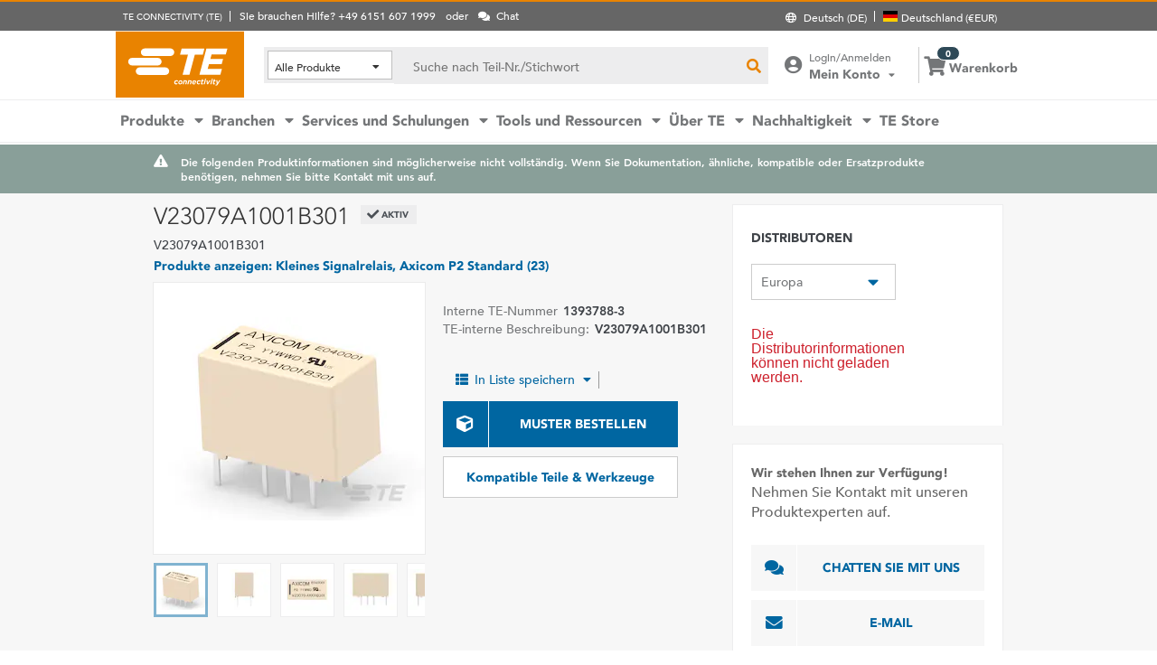

--- FILE ---
content_type: text/html; charset=UTF-8
request_url: https://www.te.com/de/product-1393788-3.html
body_size: 63151
content:
<!DOCTYPE html>
    <!--[if IEMobile 7 ]> <html dir="ltr" lang="de" class="no-js iem7"> <![endif]-->
    <!--[if lt IE 7 ]> <html dir="ltr" lang="de" class="no-js ie6 oldie"> <![endif]-->
    <!--[if IE 7 ]>    <html dir="ltr" lang="de" class="no-js ie7 oldie"> <![endif]-->
    <!--[if IE 8 ]>    <html dir="ltr" lang="de" class="no-js ie8 oldie"> <![endif]-->
    <!--[if (gte IE 9)|(gt IEMobile 7)|!(IEMobile)|!(IE)]><!--><html dir="ltr" lang="de" class="no-js"><!--<![endif]-->
    <head>
    <meta charset="UTF-8" />
    <meta http-equiv="X-UA-Compatible" content="IE=edge,chrome=1" />
    <title>V23079A1001B301 | TE Connectivity</title>

    <script type="text/javascript" src="https://www.te.com/public/dfcb30b82ee0ce5071ad60d0fb57d4017100113b9c14"  ></script><script>
// akam-sw.js install script version 1.3.6
"serviceWorker"in navigator&&"find"in[]&&function(){var e=new Promise(function(e){"complete"===document.readyState||!1?e():(window.addEventListener("load",function(){e()}),setTimeout(function(){"complete"!==document.readyState&&e()},1e4))}),n=window.akamServiceWorkerInvoked,r="1.3.6";if(n)aka3pmLog("akam-setup already invoked");else{window.akamServiceWorkerInvoked=!0,window.aka3pmLog=function(){window.akamServiceWorkerDebug&&console.log.apply(console,arguments)};function o(e){(window.BOOMR_mq=window.BOOMR_mq||[]).push(["addVar",{"sm.sw.s":e,"sm.sw.v":r}])}var i="/akam-sw.js",a=new Map;navigator.serviceWorker.addEventListener("message",function(e){var n,r,o=e.data;if(o.isAka3pm)if(o.command){var i=(n=o.command,(r=a.get(n))&&r.length>0?r.shift():null);i&&i(e.data.response)}else if(o.commandToClient)switch(o.commandToClient){case"enableDebug":window.akamServiceWorkerDebug||(window.akamServiceWorkerDebug=!0,aka3pmLog("Setup script debug enabled via service worker message"),v());break;case"boomerangMQ":o.payload&&(window.BOOMR_mq=window.BOOMR_mq||[]).push(o.payload)}aka3pmLog("akam-sw message: "+JSON.stringify(e.data))});var t=function(e){return new Promise(function(n){var r,o;r=e.command,o=n,a.has(r)||a.set(r,[]),a.get(r).push(o),navigator.serviceWorker.controller&&(e.isAka3pm=!0,navigator.serviceWorker.controller.postMessage(e))})},c=function(e){return t({command:"navTiming",navTiming:e})},s=null,m={},d=function(){var e=i;return s&&(e+="?othersw="+encodeURIComponent(s)),function(e,n){return new Promise(function(r,i){aka3pmLog("Registering service worker with URL: "+e),navigator.serviceWorker.register(e,n).then(function(e){aka3pmLog("ServiceWorker registration successful with scope: ",e.scope),r(e),o(1)}).catch(function(e){aka3pmLog("ServiceWorker registration failed: ",e),o(0),i(e)})})}(e,m)},g=navigator.serviceWorker.__proto__.register;if(navigator.serviceWorker.__proto__.register=function(n,r){return n.includes(i)?g.call(this,n,r):(aka3pmLog("Overriding registration of service worker for: "+n),s=new URL(n,window.location.href),m=r,navigator.serviceWorker.controller?new Promise(function(n,r){var o=navigator.serviceWorker.controller.scriptURL;if(o.includes(i)){var a=encodeURIComponent(s);o.includes(a)?(aka3pmLog("Cancelling registration as we already integrate other SW: "+s),navigator.serviceWorker.getRegistration().then(function(e){n(e)})):e.then(function(){aka3pmLog("Unregistering existing 3pm service worker"),navigator.serviceWorker.getRegistration().then(function(e){e.unregister().then(function(){return d()}).then(function(e){n(e)}).catch(function(e){r(e)})})})}else aka3pmLog("Cancelling registration as we already have akam-sw.js installed"),navigator.serviceWorker.getRegistration().then(function(e){n(e)})}):g.call(this,n,r))},navigator.serviceWorker.controller){var u=navigator.serviceWorker.controller.scriptURL;u.includes("/akam-sw.js")||u.includes("/akam-sw-preprod.js")||u.includes("/threepm-sw.js")||(aka3pmLog("Detected existing service worker. Removing and re-adding inside akam-sw.js"),s=new URL(u,window.location.href),e.then(function(){navigator.serviceWorker.getRegistration().then(function(e){m={scope:e.scope},e.unregister(),d()})}))}else e.then(function(){window.akamServiceWorkerPreprod&&(i="/akam-sw-preprod.js"),d()});if(window.performance){var w=window.performance.timing,l=w.responseEnd-w.responseStart;c(l)}e.then(function(){t({command:"pageLoad"})});var k=!1;function v(){window.akamServiceWorkerDebug&&!k&&(k=!0,aka3pmLog("Initializing debug functions at window scope"),window.aka3pmInjectSwPolicy=function(e){return t({command:"updatePolicy",policy:e})},window.aka3pmDisableInjectedPolicy=function(){return t({command:"disableInjectedPolicy"})},window.aka3pmDeleteInjectedPolicy=function(){return t({command:"deleteInjectedPolicy"})},window.aka3pmGetStateAsync=function(){return t({command:"getState"})},window.aka3pmDumpState=function(){aka3pmGetStateAsync().then(function(e){aka3pmLog(JSON.stringify(e,null,"\t"))})},window.aka3pmInjectTiming=function(e){return c(e)},window.aka3pmUpdatePolicyFromNetwork=function(){return t({command:"pullPolicyFromNetwork"})})}v()}}();</script>
<script type="text/javascript" src="/ruxitagentjs_ICA7NVfghqrtux_10327251022105625.js" data-dtconfig="rid=RID_43653740|rpid=-773015970|domain=te.com|reportUrl=/rb_ccb92403-42aa-451e-af79-1039b3474bc6|app=4f23f72c23edb3f3|ssc=1|owasp=1|featureHash=ICA7NVfghqrtux|rdnt=1|uxrgce=1|cuc=e0ganopx|mel=100000|mb=#QSIFeedbackButton-target-container^c#QSIFeedbackButton-btn|dpvc=1|md=mdcc1=cTECewt4,mdcc2=cTECewt5,mdcc3=cTECewt7,mdcc4=cQuantumMetricSessionID,mdcc5=cQuantumMetricUserID,mdcc6=cim-bypass|iub=.*^bsiad1^bs.qualtrics^bs.com^bs/WRQualtricsSiteIntercept^bs/Graphic^bs.php^bs?IM^eIM_[A-Za-z0-9]+|lastModification=1765765359284|tp=500,50,0|srbbv=2|agentUri=/ruxitagentjs_ICA7NVfghqrtux_10327251022105625.js"></script><script type="text/javascript" src="/ruxitagentjs_ICA7NVfghqrtux_10327251022105625.js" data-dtconfig="app=4f23f72c23edb3f3|ssc=1|owasp=1|featureHash=ICA7NVfghqrtux|rdnt=1|uxrgce=1|cuc=e0ganopx|mel=100000|mb=#QSIFeedbackButton-target-container^c#QSIFeedbackButton-btn|dpvc=1|md=mdcc1=cTECewt4,mdcc2=cTECewt5,mdcc3=cTECewt7,mdcc4=cQuantumMetricSessionID,mdcc5=cQuantumMetricUserID,mdcc6=cim-bypass|iub=.*^bsiad1^bs.qualtrics^bs.com^bs/WRQualtricsSiteIntercept^bs/Graphic^bs.php^bs?IM^eIM_[A-Za-z0-9]+|lastModification=1765765359284|tp=500,50,0|srbbv=2|agentUri=/ruxitagentjs_ICA7NVfghqrtux_10327251022105625.js|reportUrl=/rb_ccb92403-42aa-451e-af79-1039b3474bc6|rid=RID_43653740|rpid=-773015970|domain=te.com"></script><script src=//consent.trustarc.com/notice?domain=te.com&c=teconsent&js=nj&noticeType=bb&text=true&language=en&gtm=1&pn=1
                    crossorigin="">
    			</script>
            <meta name="description" content="Rufen Sie V23079A1001B301 Spezifikationen, Preise, Inventarverfügbarkeit und mehr von TE Connectivity ab. Rufen Sie ein Muster ab oder fordern Sie ein Angebot an." />

<meta name="keywords" content="V23079A1001B301,1393788-3" />
<meta name="twitter:card" content="summary_large_image" />
	<meta property="og:updated_time" content="16.01.2015 14:46:23" />
	
	<meta property="og:url" content="https://www.te.com/de/product-1393788-3.html" />
	    <meta name="twitter:url" content= "https://www.te.com/de/product-1393788-3.html" />
	    <meta property="og:description" content="Rufen Sie V23079A1001B301 Spezifikationen, Preise, Inventarverfügbarkeit und mehr von TE Connectivity ab. Rufen Sie ein Muster ab oder fordern Sie ein Angebot an."/>
        <meta name="twitter:description" content="Rufen Sie V23079A1001B301 Spezifikationen, Preise, Inventarverfügbarkeit und mehr von TE Connectivity ab. Rufen Sie ein Muster ab oder fordern Sie ein Angebot an."/>
	<meta property="og:site_name" content= ""/>
	    	<meta name="twitter:site" content= "" />
	    <meta property="og:title" content="V23079A1001B301"/>
	    <meta name="twitter:title" content="V23079A1001B301"/>
   <meta property="og:type" content="Product" />
	    <meta property="og:image" content="https://www.te.com/content/dam/te-com/catalog/part/013/937/883/1393788-3-t1.jpg/jcr:content/renditions/product-small.png"/>
							<meta name="twitter:image" content="https://www.te.com/content/dam/te-com/catalog/part/013/937/883/1393788-3-t1.jpg/jcr:content/renditions/product-small.png" />
						<meta name="robots" content="noindex, follow" />                                    
		                <meta name="teListingTitle" content="Generic Product Detail Page" />
<meta name="teListingThumbnail" content="/content/dam/te-com/no-image-available.jpg" />
<meta name="teContentTypeKey" content="--N/A--" />
<meta name="viewport" content="width=device-width, initial-scale=1.0, minimum-scale=1.0, user-scalable=yes" />
        <script>
            (function() {
                var w = window,
                      d = document,
                      e = d.documentElement,
                      g = d.getElementsByTagName('body')[0],
                      x = (w.innerWidth && e.clientWidth) ? (Math.min(w.innerWidth, e.clientWidth)) : (w.innerWidth || e.clientWidth || g.clientWidth);
      				
                if(x > 1439){
                    var allMetaElements = document.getElementsByTagName("meta");
                    for (var i=0; i<allMetaElements.length; i++) { 
                      if (allMetaElements[i].getAttribute("name") == "viewport") { 
                        allMetaElements[i].setAttribute('content', "width=1440");
                        break;
                      } 
                    } 
                }
                else if(x > 719){
                    var allMetaElements = document.getElementsByTagName("meta");
                    for (var i=0; i<allMetaElements.length; i++) { 
                      if (allMetaElements[i].getAttribute("name") == "viewport") { 
                        allMetaElements[i].setAttribute('content', "width=1024");
                        break;
                      } 
                    } 
                }
                else{
                    try{
        	            window.onpageshow = function(event) {
        	                if (event.persisted) {
        	                    window.location.reload() 
        	                }
        	            };
        	        }catch(ex){}
                }
            })();
        </script>
    <meta name="msvalidate.01" content="DFB8F8BF6404DB9D4A57FEBBAFC3A5CF" />

<link rel="icon" href="/_TEincludes/ver/1692/v2/images/favicon.ico" type="image/x-icon">
            <link rel="shortcut icon" href="/_TEincludes/ver/1692/v2/images/favicon.ico">
        <meta property="analytics:business_unit" content="Relay Products - Industrial" />
    <meta property="analytics:application" content="AEM">
    <meta property="analytics:application_source" content="te-com">
    <meta property="analytics:page_type" content="/apps/te/templates/product/product-detail">
		<meta property="analytics:publish_date" content="16.01.2015 14:46:23">
    
<link rel="stylesheet preload" type="text/css" href="/_TEincludes/ver/1692/v2/generated-src/css/fonts/fonts.css" as="style" />

<link rel="stylesheet" type="text/css" href="/_TEincludes/ver/1692/v2/generated-src/css/product-detail.css" title="default" media="all">

<link rel="stylesheet" type="text/css" href="/_TEincludes/ver/1692/v2/generated-src/dist/main.css" title="default" media="all">
 
 <link rel="stylesheet" type="text/css" href="/_TEincludes/ver/1692/v2/generated-src/css/te-style-de.css" title="default" media="all">
<script>
    var teV2 = window.teV2 || {};
    teV2.ns = function() {
        var obj = window.teV2;
        for (var x = 0, len = arguments.length; x < len; x++) {
            var ns = arguments[x];
            obj[ns] = obj[ns] || {};
            obj = obj[ns];
        }
        return obj;
    };

	teV2.store = {
        storeId: "TESOG",        
        storeType: "M",        
        country: "deu",
        countryStoreMap: {"bih":{"storeType":"S","store":"TEUSA"},"hun":{"storeType":"M","store":"TESOG"},"swe":{"storeType":"M","store":"TESOG"},"col":{"storeType":"S","store":"TEUSA"},"usa":{"storeType":"M","store":"TEUSA"},"esp":{"storeType":"M","store":"TESOG"},"bel":{"storeType":"M","store":"TESOG"},"isr":{"storeType":"S","store":"TEUSA"},"fin":{"storeType":"M","store":"TESOG"},"tun":{"storeType":"S","store":"TEUSA"},"lux":{"storeType":"M","store":"TESOG"},"kor":{"storeType":"S","store":"TEUSA"},"bra":{"storeType":"S","store":"TEUSA"},"tur":{"storeType":"M","store":"TEUSA"},"fra":{"storeType":"M","store":"TESOG"},"deu":{"storeType":"M","store":"TESOG"},"egy":{"storeType":"S","store":"TEUSA"},"ita":{"storeType":"M","store":"TESOG"},"pak":{"storeType":"S","store":"TEUSA"},"sgp":{"storeType":"S","store":"TEUSA"},"zaf":{"storeType":"S","store":"TEUSA"},"dnk":{"storeType":"M","store":"TESOG"},"che":{"storeType":"M","store":"TESOG"},"nzl":{"storeType":"S","store":"TEUSA"},"chn":{"storeType":"S","store":"TEUSA"},"hrv":{"storeType":"S","store":"TEUSA"},"idn":{"storeType":"S","store":"TEUSA"},"prt":{"storeType":"M","store":"TESOG"},"vnm":{"storeType":"S","store":"TEUSA"},"cyp":{"storeType":"S","store":"TEUSA"},"aus":{"storeType":"S","store":"TEUSA"},"aut":{"storeType":"M","store":"TESOG"},"lka":{"storeType":"S","store":"TEUSA"},"hkg":{"storeType":"S","store":"TEUSA"},"mys":{"storeType":"S","store":"TEUSA"},"twn":{"storeType":"S","store":"TEUSA"},"bgr":{"storeType":"S","store":"TEUSA"},"pol":{"storeType":"M","store":"TESOG"},"cze":{"storeType":"M","store":"TESOG"},"nor":{"storeType":"M","store":"TESOG"},"can":{"storeType":"M","store":"TEUSA"},"are":{"storeType":"S","store":"TEUSA"},"arg":{"storeType":"S","store":"TEUSA"},"grc":{"storeType":"S","store":"TEUSA"},"rou":{"storeType":"M","store":"TESOG"},"ind":{"storeType":"M","store":"TEUSA"},"mar":{"storeType":"S","store":"TEUSA"},"mex":{"storeType":"M","store":"TEUSA"},"irl":{"storeType":"M","store":"TESOG"},"srb":{"storeType":"S","store":"TEUSA"},"sau":{"storeType":"S","store":"TEUSA"},"nld":{"storeType":"M","store":"TESOG"},"jpn":{"storeType":"S","store":"TEUSA"},"svk":{"storeType":"S","store":"TEUSA"},"svn":{"storeType":"S","store":"TEUSA"},"ltu":{"storeType":"S","store":"TEUSA"},"tha":{"storeType":"S","store":"TEUSA"},"phl":{"storeType":"S","store":"TEUSA"},"gbr":{"storeType":"M","store":"TEUSA"}},

        resolveStore : function(){

            	
            	var isoValue =  this.parseQueryString()['iso'];
                var countryIso =  isoValue != null ? isoValue : this.getCookie("country_info");
                countryIso = countryIso ? countryIso : "'deu'";
                var storeObj = this.getStore(countryIso);
                
                this.storeId = storeObj.storeId;
                this.storeType = storeObj.storeType;
                this.country = storeObj.country;
        },
        getStore : function(countryVal){
            
            var tmpStoreObj = null, tmpStoreId = "", tmpCountry = "", tmpStoreType="";
            if(countryVal){
                tmpStoreObj = this.countryStoreMap[countryVal] || "";  
                if(tmpStoreObj){
                    tmpStoreId = tmpStoreObj.store;
                    tmpStoreType = tmpStoreObj.storeType;
                    tmpCountry = countryVal;
                }	
            }
            return {
                storeId: tmpStoreId,
                storeType: tmpStoreType,
                country: tmpCountry,
            }
        },
        getCookie : function (name) { 
            var match = document.cookie.match(RegExp('(?:^|;\\s*)' + name + '=([^;]*)')); return match ? match[1] : null; 
        },
        parseQueryString: function() {
            var str = window.location.search;
            var objURL = {};

            str.replace(
                new RegExp( "([^?=&]+)(=([^&]*))?", "g" ),
                function( $0, $1, $2, $3 ){
                    objURL[ $1 ] = $3;
                }
            );
            return objURL;
        }
    };
    teV2.store.resolveStore();

    let cmpCookieValue = window.teV2.store.getCookie("cmapi_cookie_privacy"); let noticeBehaviorValue = window.teV2.store.getCookie("notice_behavior"); let noticeBehaviorPresent = noticeBehaviorValue != null && noticeBehaviorValue != undefined && noticeBehaviorValue.includes("implied"); let consentProvided = cmpCookieValue != null; let consentToRequired = false; let consentToFunctional = false; let consentToAll = false; if(consentProvided){ consentToRequired = cmpCookieValue.includes("1"); consentToFunctional = cmpCookieValue.includes("2"); consentToAll = cmpCookieValue.includes("3"); } window.teV2.noticeBehaviorPresent = noticeBehaviorPresent; window.teV2.consentProvided = consentProvided; window.teV2.consentToFunctional = consentToFunctional; window.teV2.consentToAll = consentToAll;
    teV2.ns('settings').lang = 'de';
</script><script type="text/javascript">
(function(a,b,c,d,e,f,g){e['.ire_o']=c;e[c]=e[c]||function(){(e[c].a=e[c].a||[]).push(arguments)};f=d.createElement(b);g=d.getElementsByTagName(b)[0];f.async=1;f.src=a;g.parentNode.insertBefore(f,g);})('//d.impactradius-event.com/A1999995-e899-4833-b972-0c4891e19a8d1.js','script','ire',document,window); 
</script><script>
    let enableLaunch = !noticeBehaviorPresent || consentToFunctional || consentToAll;
    if(enableLaunch) {
    	(function () {
            function async_load() {
                var l = document.createElement('script'); l.type = 'text/javascript'; l.async = true;
                l.src = '//assets.adobedtm.com/de1f194adb16/2b79838b06f5/launch-b98ce4e2ccc2.min.js';
                var t = document.getElementsByTagName('script')[0]; t.parentNode.insertBefore(l, t);
            }
            if (window.addEventListener) window.addEventListener('DOMContentLoaded', async_load, false);
            else if (window.attachEvent) window.attachEvent('onload', async_load); 
        })();
        window.launchDataLayer = window.launchDataLayer || [];
        window.teV2.enableLaunchAndQualtrics = enableLaunch;
        window.teV2.enableQualtrics = true;
    }        
    </script>
<script>
        window.dataLayer = window.dataLayer || [];
    </script>
    
    <script>
            	let enableGTM = !noticeBehaviorPresent || consentToFunctional || consentToAll;
            	dataLayer.push({'GUA_PROP_ID':'UA-71955962-1'});
            </script>
            <script>
            if(enableGTM){
            	(function(w,d,s,l,i){w[l]=w[l]||[];w[l].push({'gtm.start':new Date().getTime(),event:'gtm.js'});var f=d.getElementsByTagName(s)[0],
                j=d.createElement(s),dl=l!='dataLayer'?'&l='+l:'';j.async=true;j.src='https://www.googletagmanager.com/gtm.js?id='+i+dl+'&gtm_auth=EUkjw4e942Cn8U4xAE_Dng&gtm_preview=env-2&gtm_cookies_win=x';f.parentNode.insertBefore(j,f);
                })(window,document,'script','dataLayer','GTM-5SRCLN6');
            }
            </script>
        <script type="text/javascript">
	let geoInfo_Cookie = window.teV2.store.getCookie("cdn_geo_info");
	window.teV2.enableSignalsBeacon = geoInfo_Cookie !== 'CN';
	let dEnv = 'PROD';
	window.teV2.enableClarityLibrary = false;
	window.teV2.pageTemplateName = '/apps/te/templates/product/product-detail';
	window.teV2.businessUnit = 'Relay Products - Industrial';
	if (!window.matchMedia("(max-width: 767px)").matches) {
    	let enable_Tracking = false;
    	let enableClarityLibrary = !noticeBehaviorPresent || consentToAll;
    	if (dEnv === 'PROD' || dEnv === 'STAGE' || dEnv === 'QA') {if (geoInfo_Cookie !== 'CN' && geoInfo_Cookie !== '') {
    		enable_Tracking = true;
    		}
    	} else {
    		if (geoInfo_Cookie !== 'CN') {
    			enable_Tracking = true;
    		}
    	}
		window.teV2.enableClarityLibrary = enable_Tracking && enableClarityLibrary;
    	if(enable_Tracking && enableClarityLibrary){
    	    (function(c,l,a,r,i,t,y){c[a]=c[a]||function(){(c[a].q=c[a].q||[]).push(arguments)};t=l.createElement(r);t.async=1;t.src="https://www.clarity.ms/tag/"+i;y=l.getElementsByTagName(r)[0];y.parentNode.insertBefore(t,y);})(window, document, "clarity", "script", "n0lk2mkb5i");
    	    try{window.addEventListener("consentGranted", () => window.clarity('consent'));}catch(Ex){}
    	}
	}
</script><link rel="canonical" href="https://www.te.com/de/product-1393788-3.html" />
				<link rel="alternate" href="https://www.te.com/de/product-1393788-3.html" hreflang="de" />
				<link rel="alternate" href="https://www.te.com/en/product-1393788-3.html" hreflang="en" />
				<link rel="alternate" href="https://www.te.com.cn/chn-zh/product-1393788-3.html" hreflang="zh" />
				<link rel="alternate" href="https://www.te.com/ja/product-1393788-3.html" hreflang="ja" />
	            <link rel="alternate" href="https://www.te.com/fr/product-1393788-3.html" hreflang="fr" />
				<link rel="alternate" href="https://www.te.com/es/product-1393788-3.html" hreflang="es" />
				<link rel="alternate" href="https://www.te.com/pt/product-1393788-3.html" hreflang="pt" />
				<link rel="alternate" href="https://www.te.com/en/product-1393788-3.html" hreflang="x-default" />
	        
			<meta http-equiv="content-language" content="de-de">
			<link rel="stylesheet" type="text/css" href="/_TEincludes/ver/1692/v2/generated-src/fontawesome/css/all.min.css" title="default" media="all">
<link rel="stylesheet" type="text/css" href="/_TEincludes/ver/1692/v2/generated-src/flag-icons-css/css/flag-icon.min.css" title="default" media="all">
<link rel="stylesheet" media="print" type="text/css" href="/_TEincludes/ver/1692/v2/generated-src/css/pdp-print.css"/>

<script type="application/ld+json">
	{
		"@context"		:	"https://schema.org",
		"@type"			:	"Product",
		"manufacturer"	:	"TE Connectivity (TE)",
		"brand"			:	{
			"@type"         :	"Brand",
			"name"			:	"TE Connectivity (TE)"
		},
		"name"			:	"V23079A1001B301",
		"category"		:	"",
		"url"			:   "https://www.te.com/de/product-1393788-3.html",
		"image"			:	"https://www.te.com/content/dam/te-com/catalog/part/013/937/883/1393788-3-t1.jpg/jcr:content/renditions/product-details.png",
		"description"	:	"Rufen Sie V23079A1001B301 Spezifikationen, Preise, Inventarverf\u00FCgbarkeit und mehr von TE Connectivity ab. Rufen Sie ein Muster ab oder fordern Sie ein Angebot an.",
		"mpn"			:	"V23079A1001B301",
		"productID"     :   "1393788-3",
		"offers"        :   {
    		"@type"         :   "Offer",
			"url"           :   "https://www.te.com/de/product-1393788-3.html",
			"availability"  :   "https://schema.org/OutOfStock"
		  }
	}
</script>

<script>(window.BOOMR_mq=window.BOOMR_mq||[]).push(["addVar",{"rua.upush":"false","rua.cpush":"true","rua.upre":"false","rua.cpre":"true","rua.uprl":"false","rua.cprl":"false","rua.cprf":"false","rua.trans":"SJ-be86b063-c9b8-45bc-ac91-a570fc076c3e","rua.cook":"false","rua.ims":"false","rua.ufprl":"false","rua.cfprl":"false","rua.isuxp":"false","rua.texp":"norulematch","rua.ceh":"false","rua.ueh":"false","rua.ieh.st":"0"}]);</script>
                              <script>!function(a){var e="https://s.go-mpulse.net/boomerang/",t="addEventListener";if("False"=="True")a.BOOMR_config=a.BOOMR_config||{},a.BOOMR_config.PageParams=a.BOOMR_config.PageParams||{},a.BOOMR_config.PageParams.pci=!0,e="https://s2.go-mpulse.net/boomerang/";if(window.BOOMR_API_key="827XA-7NWZT-CGSAU-WP5SG-7KSSA",function(){function n(e){a.BOOMR_onload=e&&e.timeStamp||(new Date).getTime()}if(!a.BOOMR||!a.BOOMR.version&&!a.BOOMR.snippetExecuted){a.BOOMR=a.BOOMR||{},a.BOOMR.snippetExecuted=!0;var i,_,o,r=document.createElement("iframe");if(a[t])a[t]("load",n,!1);else if(a.attachEvent)a.attachEvent("onload",n);r.src="javascript:void(0)",r.title="",r.role="presentation",(r.frameElement||r).style.cssText="width:0;height:0;border:0;display:none;",o=document.getElementsByTagName("script")[0],o.parentNode.insertBefore(r,o);try{_=r.contentWindow.document}catch(O){i=document.domain,r.src="javascript:var d=document.open();d.domain='"+i+"';void(0);",_=r.contentWindow.document}_.open()._l=function(){var a=this.createElement("script");if(i)this.domain=i;a.id="boomr-if-as",a.src=e+"827XA-7NWZT-CGSAU-WP5SG-7KSSA",BOOMR_lstart=(new Date).getTime(),this.body.appendChild(a)},_.write("<bo"+'dy onload="document._l();">'),_.close()}}(),"".length>0)if(a&&"performance"in a&&a.performance&&"function"==typeof a.performance.setResourceTimingBufferSize)a.performance.setResourceTimingBufferSize();!function(){if(BOOMR=a.BOOMR||{},BOOMR.plugins=BOOMR.plugins||{},!BOOMR.plugins.AK){var e="true"=="true"?1:0,t="",n="aoizgkaxbbani2lsuvaa-f-037dd3c5d-clientnsv4-s.akamaihd.net",i="false"=="true"?2:1,_={"ak.v":"39","ak.cp":"715433","ak.ai":parseInt("223585",10),"ak.ol":"0","ak.cr":9,"ak.ipv":4,"ak.proto":"h2","ak.rid":"60a0ad81","ak.r":51105,"ak.a2":e,"ak.m":"x","ak.n":"essl","ak.bpcip":"3.145.147.0","ak.cport":58226,"ak.gh":"23.209.83.93","ak.quicv":"","ak.tlsv":"tls1.3","ak.0rtt":"","ak.0rtt.ed":"","ak.csrc":"-","ak.acc":"","ak.t":"1769121088","ak.ak":"hOBiQwZUYzCg5VSAfCLimQ==G7CHAK756eAHOW9r8bHMnhn5IXJbiSZK/l6db6jbKB3NbiWwMitYpdu891USRtKLUV5gA0XwXO4fYSdHkOn5+OIKyfrlB23MMideLY7l5iJj5cDI+EtkpQrM13j6d7wGGIjFgYVn0eynnpIkMV6p9gH4HtULANjeYPMSL6Lz9uM7Xjn62jHK/peEodNvbR279LE8zwlWju2TcrcBvuSayJbpXgsNFm9RlZNfbP+vXqeiMVQD7QfjjKce4kAbT6unS0QFSlEFljFc9Jq2V4tqWsMCJ1S1pMpUPwjxiJMUMPUv9lRmFSt/KwF4j78Ptt0uUlUkSlkm+JDzEf42BiqElvfhLcGcoGOG7gdWhhmk968ZAg7WgrHqoREmwVgXU1xv/EmIdFWNoft/ImHoakTtVBJcVOe8a5NUlqDtGpD00jY=","ak.pv":"150","ak.dpoabenc":"","ak.tf":i};if(""!==t)_["ak.ruds"]=t;var o={i:!1,av:function(e){var t="http.initiator";if(e&&(!e[t]||"spa_hard"===e[t]))_["ak.feo"]=void 0!==a.aFeoApplied?1:0,BOOMR.addVar(_)},rv:function(){var a=["ak.bpcip","ak.cport","ak.cr","ak.csrc","ak.gh","ak.ipv","ak.m","ak.n","ak.ol","ak.proto","ak.quicv","ak.tlsv","ak.0rtt","ak.0rtt.ed","ak.r","ak.acc","ak.t","ak.tf"];BOOMR.removeVar(a)}};BOOMR.plugins.AK={akVars:_,akDNSPreFetchDomain:n,init:function(){if(!o.i){var a=BOOMR.subscribe;a("before_beacon",o.av,null,null),a("onbeacon",o.rv,null,null),o.i=!0}return this},is_complete:function(){return!0}}}}()}(window);</script></head>
<body class="responsive wide-screen-support ">
	<script>
teV2.ns('pageData').custinfo = {
    c_eid: ''
}
</script><noscript>
    <iframe src="https://www.googletagmanager.com/ns.html?id=GTM-5SRCLN6" height="0" width="0" style="display:none;visibility:hidden"></iframe>
 </noscript><div class="te-page " id="te-page">
        
<div class="top-nav"><div id="te-header" role="banner">
    
	<script>	
	
	teV2.ns('countrySelector').panelText = {
	regionalPreferences : '<p><b>Bevorzugte Region\/Sprache<\/b><\/p>\r\n<p>F\u00FCr ein individuell angepasstes Erlebnis auf TE.com, w\u00E4hlen Sie bitte Ihre Sprache und Ihren Standort.<\/p>\r\n',
	languageLabel :'Sprache',
	languageLabelToolTip :'Unsere englische TE.com-Website wird in mehrere Fremdsprachen \u00FCbersetzt.',
	shipToCountryLabel :'Versand nach',
	shipToCountryLabelToolTip :'Dies bezieht sich auf die Versandadresse f\u00FCr Ihre Bestellung. Mit der Wahl des Standortes wird die passende W\u00E4hrung angezeigt und, ob Artikel oder Muster in Ihrem Land verf\u00FCgbar sind.',
	acceptedUStoTEUS :'<p><b>Akzeptierte W\u00E4hrung und Rechnungsadressen<\/b><\/p>\r\n<p>Um die Bestellung nach {1} versenden zu k\u00F6nnen, muss die Zahlung in US-Dollar erfolgen, mit einer Rechnungsadresse in Nordamerika, Indien, der T\u00FCrkei oder dem Vereinigten K\u00F6nigreich*<\/p>\r\n<p><i>*ausschlie\u00DFlich Nordirland<\/i><\/p>\r\n<p>Sonderbestellartikel k\u00F6nnen nur in die Vereinigten Staaten geliefert werden.<\/p>\r\n',
	acceptedCMITUtoTEUS :'<p><b>Akzeptierte W\u00E4hrung und Rechnungsadressen<\/b><\/p>\r\n<p>Um die Bestellung nach {1} versenden zu k\u00F6nnen, muss die Zahlung in US-Dollar erfolgen, mit einer Rechnungsadresse in Nordamerika, Indien, der T\u00FCrkei oder dem Vereinigten K\u00F6nigreich*<\/p>\r\n<p><i>*ausschlie\u00DFlich Nordirland<\/i><\/p>\r\n',
	acceptedTEUStoTESOG :'<p><b>Akzeptierte W\u00E4hrung und Rechnungsadressen<\/b><\/p>\r\n<p>Um die Bestellung nach {1} versenden zu k\u00F6nnen, muss die Zahlung mit einer Rechnungsadresse in Europa* und in Euro erfolgen.<\/p>\r\n<p><i>*ausschlie\u00DFlich dem Vereinigten K\u00F6nigreich&nbsp; &nbsp;<\/i><\/p>\r\n<p>Die Artikel in Ihrem Warenkorb werden aktualisiert. Einige Artikel sind nicht in Euro erh\u00E4ltlich.<\/p>\r\n',
	acceptedTESOGtoTESOG :'<p><b>Akzeptierte W\u00E4hrung und Rechnungsadressen<\/b><\/p>\r\n<p>Um die Bestellung nach {1} versenden zu k\u00F6nnen, muss die Zahlung mit einer Rechnungsadresse in Europa* und in Euro erfolgen.<\/p>\r\n<p><i>*ausschlie\u00DFlich Vereinigtes K\u00F6nigreich<\/i><\/p>\r\n',
	acceptedTESOGtoTEUS :'<p><b>Akzeptierte W\u00E4hrung und Rechnungsadressen<\/b><\/p>\r\n<p>Um die Bestellung nach {1} versenden zu k\u00F6nnen, muss die Zahlung in US-Dollar erfolgen, mit einer Rechnungsadresse in Nordamerika, Indien, der T\u00FCrkei, oder dem Vereinigten K\u00F6nigreich*.<\/p>\r\n<p><i>*ausschlie\u00DFlich Nordirland<\/i><\/p>\r\n<p>Die Artikel in Ihrem Warenkorb werden aktualisiert. Einige Artikel sind nicht in US-Dollar erh\u00E4ltlich.<\/p>\r\n',
	teusStoreMessage :'',
	tesogStoreMessage :'',
	sampleStoreMessage :'',
	messageForAllOtherCountries :'',
	searchCountryRegion:'W\u00E4hlen Sie Ihren Standort',
	storeSamples:'TE Store & Muster',
	samples:'Muster',
	noResults:'Diese Suchbegriffe ergaben keine Ergebnisse. Bitte \u00FCberpr\u00FCfen Sie Ihre Eingabe und versuchen Sie es erneut.',
	cancel :'Abbrechen',
	save :'Speichern',
	utilityBarNeedHelp : 'Sie brauchen Hilfe? {1}'
};

teV2.countrySelector.countries = [{"A":["afg","egy","alb","dza","vir","asm","and","ago","aia","atg","gnq","arg","arm","abw","aze","aus"]},{"B":["bhs","bhr","bgd","brb","bel","blz","ben","bmu","btn","bol","bih","bwa","bra","vgb","brn","bgr","bfa","bdi"]},{"C":["chl","chn","cri","cuw"]},{"D":["dnk","deu","dma","dom","dji"]},{"E":["ecu","slv","civ","eri","est"]},{"F":["flk","fro","fji","fin","fsm","fra","guf","pyf"]},{"G":["gab","gmb","geo","gha","gib","grd","grc","grl","glp","gum","gtm","ggy","gin","gnb","guy"]},{"H":["hti","hnd","hkg"]},{"I":["ind","idn","irq","irl","isl","imn","isr","ita"]},{"J":["jam","jpn","yem","jey","jor"]},{"K":["cym","khm","cmr","can","cpv","bes","kaz","qat","ken","kgz","kir","col","com","cod","cog","xkx","hrv","kwt"]},{"L":["lao","lso","lva","lbn","lbr","lby","lie","ltu","lux"]},{"M":["mac","mdg","mkd","mys","mwi","mdv","mli","mlt","mar","mhl","mtq","mus","myt","mex","mda","mco","mng","mne","msr","moz","mmr"]},{"N":["nam","npl","ncl","nzl","nic","nld","ner","nga","nor"]},{"O":["omn","aut"]},{"P":["pak","pse","pan","png","pry","per","phl","pol","prt","pri"]},{"R":["reu","rwa","rou"]},{"S":["blm","slb","zmb","wsm","smr","stp","sau","swe","che","sen","srb","syc","sle","zwe","sgp","sxm","svk","svn","som","esp","lka","shn","kna","lca","maf","vct","zaf","kor","sur","sjm","swz"]},{"T":["tjk","twn","tza","tha","tgo","ton","tto","tcd","cze","tun","tur","tkm","tca"]},{"U":["uga","ukr","hun","ury","uzb"]},{"V":["vut","vat","ven","are","usa","gbr","vnm"]},{"W":["esh"]},{"Z":["caf","cyp"]}];teV2.countrySelector.languages = {"de":"Deutsch","zh":"Chinesisch (中文)","en":"Englisch (English)","fr":"Französisch (Français)","ja":"Japanisch (日本語)","pt":"Portugiesisch (Português)","es":"Spanisch (Español)"};</script>
<div id="consent_blackbar"></div>
<div class="utility-bar-wrapper">
	<div class="utility-bar-content">
	   <div class="utility-left-content desktop">
	      <span class="te-brand">TE Connectivity (TE)<span class="divider"></span></span>
		 <app-country-selector-wrapper place="utility-contact-desktop"  class="cls-contact" callUsLabel="Rufen Sie uns an"></app-country-selector-wrapper>
		  <span class="header-or-text">oder</span>
	      <span x-cq-linkchecker="skip" class="header-livechat" tabindex="2">
	      	<i class="fas fa-comments"></i>
	         <span>Chat</span>
	      </span>
	   </div>
	   <div class="mobile utility-panel">
		   <div class="left-content">
			  <span class="te-brand">TE Connectivity (TE)</span>
		   </div>
		   <div class="right-content">
			<span class="phone"><app-country-selector-wrapper place="contact-mobileHeader"/></span>
				</div>
	   </div>
	   
	   <div class="utility-right-content desktop">
			<div class="utility-right-container"> 
			  <app-country-selector-wrapper place="utility" class="cls-country"/> 
			</div>
		</div> 
	</div>
</div>
<div class="te-header-wrap">
        <p id="te-skip-navigation">
            <a href="#te-body" tabindex="1">Navigation überspringen</a>
        </p>
        <div class="wrapper">
            <div class="logo">
                <a
                    href="https://www.te.com/de/home.html"
                    id="te-logo" tabindex="3" data-close-menus="true">TE Connectivity</a>
            </div>

            <div class="search" role="search">
            <form id="searchform" action="/content/handle/search" type="GET">
                    <div class="search-resizing-container submenu " data-aria-wrapper="true"
                        aria-level="1">
                        <div class="select-parentwrapper">
                     <div class="select-wrap">
                        <ul class="default-option" tabindex="3">
                           <li value="0">
                              <div class="option">
                                 <p>Alle Produkte</p>
                              </div>
                           </li>
                           <i class="fas fa-caret-down" role="presentation"></i>
                        </ul>
                        <ul class="select-ul">
                           <li value="TE" class="current" tabindex="3">
                              <div class="option">
                                 <p>Alle Produkte</p>
                              </div>
                           </li>
                           <li value="LADD" class="" tabindex="3">
                              <div class="option">
                                 <p>LADD Produkte</p>
                              </div>
                           </li>
                        </ul>
                     </div>
                  </div>
               <input class="search-resizing-input " tabindex="4" id="search-input" 
                            name="q" type="text" placeholder=" Suche nach Teil-Nr./Stichwort" value=""  
                            data-close-menus="true" data-arrow-entry-point="true" aria-controls="search-suggestions" 
                            autocomplete="off" maxlength="2000" />
                        <input name="source" type="hidden" value="header" />
                        <input name="l" type="hidden" value="de" />
                        <i class="fas fa-search" role="presentation"></i>
                        <input type="submit" value=" Suche nach Teil-Nr./Stichwort" />
                        <div class="search-suggestions-Bg"></div>
                        <div class="search-suggestions" id="search-suggestions" data-arrow-container="true"></div>
                        <div id="type-ahead-wrapper" data-arrow-container='true'></div>
                    </div>
                </form>
            </div>

            <script>
    teV2.isAngularPage = true;
    teV2.ns('urls').suggestionsSearch = '/api/v1/search/service/search/suggestions';
    teV2.ns('urls').categorySuggestionsSearch = '/api/v1/search/service/feature/child-features';
    teV2.ns('urls').apiServicesHost = 'https://api.te.com';
    teV2.ns('localization').results = 'Ergebnisse';
    teV2.ns('localization').searchTitleLabel = 'Suche';
    teV2.ns('localization').resultsFor = 'für';
    teV2.ns('localization').recentSearchTitle = 'zuletzt durchgeführte Suche';
    teV2.ns('localization').clearRecentSearchHistory = 'Suchverlauf löschen';
    teV2.ns('localization').searchSuggestionCategoryLabel = 'Kategorien';
    teV2.ns('localization').searchProductSuggestionsLabel = 'Produktvorschläge';
    teV2.ns('localization').searchSuggestionProductFamilyLabel = 'Produktfamilie';
    teV2.ns('localization').searchSuggestionsSeriesLabel = 'Serie';
    teV2.ns('localization').searchIndustriesSolutionsLabel = 'Branchen & Lösungen';
    teV2.ns('localization').teInternalHash = 'Interne TE-Nummer';
    teV2.ns('localization').weAreHereToHelp= 'Wir stehen Ihnen zur Verfügung!';
    teV2.ns('localization').weAreHereToHelpDesc= 'Nehmen Sie Kontakt mit unseren Produktexperten auf.' ;
    teV2.ns('localization').pdpEmailUs= 'E-Mail';
    teV2.ns('localization').b2bRecentlyPurchasedLabel= '';
</script>

<div class="top-nav-links">
    <div class="personalization">
        <div class="account-section">
            <ul class="sections" role="tree" data-aria-wrapper="true">
                <li id="account-menu" role="treeitem" aria-level="1">
                    <a href="#" tabindex="4" class="nav-tab account-menu-container" data-arrow-entry-point="true" id="link-menu-account" aria-controls="account-menu">
                        <div class="user-icon"><i class="fas fa-user-circle" role="presentation"></i></div>
                        <div class="account-tab">
                            <div class="login guest-user">Login/Anmelden</div>
                            <div class="loggedin-user greetings">Hallo, 
                                <span id="main-nav-user-name">GivenName</span> 
                            </div>
                            <div class="my-account">
        						<span>Mein Konto</span>
                                <i class="fas fa-caret-down" role="presentation"></i>
                                <i class="fas fa-caret-up" role="presentation"></i>
                            </div>
                            <div class="login-again">
                                <span>Erneut anmelden</span>
                            </div>
                        </div>
                    </a>
                    <span class="arrow-up"></span>
                    <div class="user-menu-dropdown">
                        <div class="left-column">
                            <div class="account-create-title">Erstellen Sie Ihr Konto</div>
                            <div class="benefits-wrapper">
                                <div class="benefit-title">Melden Sie sich an, um diese Vorteile zu nutzen!</div>
                                <ul class="benefits-list">
                                    <li><i class="fas fa-check" role="presentation"></i><span>Muster bestellen (mit geschäftlicher E-Mail-Adresse)</span></li>                                    
                                        <li><i class="fas fa-check" role="presentation"></i><span>Bestellung verfolgen</span></li>                                    
                                        <li><i class="fas fa-check" role="presentation"></i><span>Produktliste speichern</span></li>                                    
                                        <li><i class="fas fa-check" role="presentation"></i><span>Weitere Ressourcen</span></li>                                    
                                        <li><i class="fas fa-check" role="presentation"></i><span>Tech-Updates erhalten</span></li>                                    
                                        </ul>
                            </div>
                            <div class="account-create-cta"><a href="/commerce/esr/register_progressive.do">Konto erstellen</a></div>
                        </div>
                        <div class="right-column">
                            <div class="welcome-greetings"><span class="welcome-txt">Willkommen</span><span id="acmenu-nav-user-name"></span>!</div>
                            <div class="dashboard-cta hidediv"><span class="cta-txt">
                                <a href="https://www.te.com/de/commerce/abx/dashboard.html">Dashboard</a></span></div>
                            <ul class="menu-list">
                            	<li data-appcode="OOS" class="account-menu-top-list">
                                                <a href="https://www.te.com/de/commerce/shop-auth/order.html">
                                                <i class="fas fa-truck" role="presentation"></i><span>Bestellstatus überprüfen</span></a></li>
	                                    <li data-appcode="TOH" class="account-menu-top-list">
                                                <a href="https://www.te.com/de/commerce/shop/search-order.html">
                                                <i class="fas fa-truck" role="presentation"></i><span>Bestellverlauf anzeigen</span></a></li>
	                                    <li data-appcode="SOH" class="account-menu-top-list">
                                                <a href="https://www.te.com/de/commerce/shop-auth/order.html">
                                                <i class="fas fa-truck" role="presentation"></i><span>Muster-Bestellverlauf</span></a></li>
	                                    <li data-appcode="OIN5" class="account-menu-top-list">
                                                <a href="https://www.te.com/de/commerce/abx/order-status/order-listing.html">
                                                <i class="fas fa-truck" role="presentation"></i><span>Bestellstatus überprüfen</span></a></li>
	                                    <li data-appcode="RSA" class="account-menu-top-list">
                                                <a href="https://www.te.com/commerce/esr/int/request_application_access.do">
                                                <i class="fa fa-lock" role="presentation"></i><span>Sicheren Zugriff beantragen</span></a></li>
	                                    <li data-appcode="NOCODE" class="account-menu-top-list">
                                                <a href="https://www.te.com/de/my-parts-list.html">
                                                <i class="fas fa-th-list" role="presentation"></i><span>Meine Produktlisten</span></a></li>
	                                    </ul>
                            <div class="manage-account-wrapper">
                                <div class="manage-account-title">Konto verwalten</div>
	                                        <ul class="manage-account-menu">
	                                            <li data-commerce="false" class="account-menu-manage-list">
                                                                <a href="https://www.te.com/commerce/esr/int/update_profile.do">
                                                                <i class="fas fa-cog" role="presentation"></i><span>Profil aktualisieren</span></a></li>
	                                                     <li data-commerce="true" class="account-menu-manage-list">
                                                                <a href="https://www.te.com/de/commerce/shop-auth/address.html">
                                                                <i class="fas fa-address-book" role="presentation"></i><span>Lieferadressen</span></a></li>
	                                                     <li data-commerce="true" class="account-menu-manage-list">
                                                                <a href="https://www.te.com/de/commerce/shop-auth/payment.html">
                                                                <i class="fas fa-credit-card" role="presentation"></i><span>Zahlungsmethoden</span></a></li>
	                                                     <li data-commerce="false" class="account-menu-manage-list">
                                                                <a href="https://www.te.com/commerce/esr/int/request_application_access.do">
                                                                <i class="fa fa-lock" role="presentation"></i><span>Sichere Ressourcen beantragen</span></a></li>
	                                                     </ul>
                                        </div>
                            <div class="login-wrapper guest-user">
                                <div class="login-message"><p>Melden Sie sich an, um Ihre Bestellungen, Adressbuch, Produktlisten usw. zu verwalten.</p>
</div>
                                <div class="login-cta"><a id="login-link" href="">Anmelden</a></div>
                            </div>
                            <div id="account-menu-sign-out" class="logout loggedin-user">
                                <a href="/commerce/uso/logOff.do">
                                    <i class="fas fa-sign-out" role="presentation"></i>
                                    <span>Abmelden</span>
                                </a>                                
                            </div>
                        </div>
                    </div>
                </li>
            </ul>
        </div>    
    </div>
    <div class="cart">
        <span class="border-line2"></span>
        <a x-cq-linkchecker="skip" id="digikeyLink" href="#" tabindex="4" data-close-menus="true">
            <span class="cart-icon-container">
                <i class="fa fa-shopping-cart fa-lg" role="presentation"></i>
                <span class="counter" id="samples-cart-count"></span>
            </span>
            <span class="cart-label">Warenkorb</span>
        </a>
    </div>
</div>



<div id="hamburger-menu">
    <div class="panel-slider-container">
        <div class="panel-sliders">
            <div class="panel-slide-1-content">
                <div class="hamburger-menu-no-account">
                    <ul class="items-top" role="tree" data-aria-wrapper="true">
                        <li id="hamburger-products" role="treeitem" aria-level="1" class="te-header__products-hamburger panel-slide-1-item"><a href="#"><span>Produkte</span><i class="fas fa-angle-right fa-lg fa-2x" role="presentation"></i></a></li>
                        <li id="hamburger-industries-solutions" role="treeitem" aria-level="1" class="te-header__industries-solutions-hamburger panel-slide-1-item"><a href="#"><span>Branchen</span><i class="fas fa-angle-right fa-lg fa-2x" role="presentation"></i></a></li>
                        <li id="hamburger-resource" role="treeitem" aria-level="1" class="te-header__resource-hamburger panel-slide-1-item"><a href="#"><span>Tools und Ressourcen</span><i class="fas fa-angle-right fa-lg fa-2x" role="presentation"></i></a></li>
                        <li id="hamburger-testore" role="treeitem" aria-level="1" class="te-header__testore-hamburger"><a href="https://www.te.com/de/store.html"><span>TE Store</span></a></li>
                        <li id="hamburger-about-te" role="treeitem" aria-level="1" class="te-header__about-te-hamburger" data-about-te-count="0"><a href="#"><span>Services und Schulungen</span><i class="fas fa-angle-right fa-lg fa-2x" role="presentation"></i></a></li>
                        		<li id="hamburger-about-te" role="treeitem" aria-level="1" class="te-header__about-te-hamburger" data-about-te-count="1"><a href="#"><span>Über TE</span><i class="fas fa-angle-right fa-lg fa-2x" role="presentation"></i></a></li>
                        		<li id="hamburger-about-te" role="treeitem" aria-level="1" class="te-header__about-te-hamburger" data-about-te-count="2"><a href="#"><span>Nachhaltigkeit</span><i class="fas fa-angle-right fa-lg fa-2x" role="presentation"></i></a></li>
                        		<li class="hamburger-cart" role="treeitem" aria-level="1">
                            <a id="hamburger-cart-link" href="#"><span>Warenkorb&nbsp;(</span><span class="hamburger-samples-cart-count">0</span><span>)</span></a>
                        </li>
                     </ul>
                     <ul class="items-bottom" role="tree" data-aria-wrapper="true">
                        <app-country-selector-wrapper place="mobile-country-not-loggedIn"/>
                    </ul>
                    <ul class="items-bottom" role="tree" data-aria-wrapper="true">

                        <li class="line">
                        </li>
                        <li id="hamburger-sign-in" role="treeitem" aria-level="1">
                            <a href="#" class="nav-tab sign-in" id="hamburger-sign-in-link" aria-controls="hamburger-track-order">
                               <span class="tabtext ">Login/Anmelden</span>
                            </a>
                        </li>
						
                        <li class="chat-phone-email-section mobile">
                            <ul class="menu-last-section">
                                <li class="we-are">Wir stehen Ihnen zur Verfügung!</li>
                                <li class="experts">Nehmen Sie Kontakt mit unseren Produktexperten auf.</li>
                                <li class="phone"><app-country-selector-wrapper place="contact-mobile-not-loggedIn"/></li>   
                                <li id="hamburger-livechat" class="liveChat"><i class="fas fa-comments"></i><span>Chat</span></li>
                                <li class="envelope">
                                    <a href="https://www.te.com/de/customer-support/email-us.html"><i class="fas fa-envelope"></i><span>E-Mail</span></a></li>
                                <li><div id="qualtrics-mobile-menu-feedback-link" onclick="triggerAnalyticsSubmitFeedback()"></div></li>
                            </ul>
                        </li>
                        <li  role="treeitem" aria-level="1" data-highlight-item="true" style="display: none;"><a x-cq-linkchecker="skip" href="#" tabindex="-1"><span class="mobile-footer-description footer-description"></span></a></li>
                    </ul>
                </div>
                <div class="hamburger-menu-account">
                    <ul class="items-top" role="tree" data-aria-wrapper="true">
                        <li id="hamburger-products-account" role="treeitem" aria-level="1" class="te-header__products-hamburger"><a href="#"><span>Produkte</span><i class="fas fa-angle-right fa-lg fa-2x" role="presentation"></i></a></li>
                        <li id="hamburger-industries-solutions-account" role="treeitem" aria-level="1" class="te-header__industries-solutions-hamburger"><a href="#"><span>Branchen</span><i class="fas fa-angle-right fa-lg fa-2x" role="presentation"></i></a></li>
                        <li id="hamburger-resource" role="treeitem" aria-level="1" class="te-header__resource-hamburger"><a href="#"><span>Tools und Ressourcen</span><i class="fas fa-angle-right fa-lg fa-2x" role="presentation"></i></a></li>
                        <li id="hamburger-testore" role="treeitem" aria-level="1" class="te-header__testore-hamburger"><a href="https://www.te.com/de/store.html"><span>TE Store</span></a></li>
                        <li id="hamburger-about-te" role="treeitem" aria-level="1" class="te-header__about-te-hamburger" data-about-te-count="0"><a href="#"><span>Services und Schulungen</span><i class="fas fa-angle-right fa-lg fa-2x" role="presentation"></i></a></li>
                        	<li id="hamburger-about-te" role="treeitem" aria-level="1" class="te-header__about-te-hamburger" data-about-te-count="1"><a href="#"><span>Über TE</span><i class="fas fa-angle-right fa-lg fa-2x" role="presentation"></i></a></li>
                        	<li id="hamburger-about-te" role="treeitem" aria-level="1" class="te-header__about-te-hamburger" data-about-te-count="2"><a href="#"><span>Nachhaltigkeit</span><i class="fas fa-angle-right fa-lg fa-2x" role="presentation"></i></a></li>
                        	<li class="hamburger-cart" role="treeitem" aria-level="1">
                            <a id="hamburger-cart-link-account" href="#"><span>Warenkorb&nbsp;(</span><span class="hamburger-samples-cart-count">0</span><span>)</span></a>
                        </li>
                      </ul>
                      <ul class="items-bottom" role="tree" data-aria-wrapper="true">
                        <app-country-selector-wrapper place="mobile-country-loggedIn"/>
                    </ul>
                      <ul class="items-bottom" role="tree" data-aria-wrapper="true"> 
                        <li class="line">
                        </li>
                        <li id="hamburger-sign-out" role="treeitem" aria-level="1">
                            <a id="hamburger-greeting-sign-out-link" href="#" aria-controls="hamburger-your-account">
                                <span class="tabtext ">Hallo,&nbsp;<span id="hamburger-menu-user-name">GivenName</span>&nbsp;<span>(Abmelden)</span></span>
                            </a>
                        </li>
                        <li class="dashboard-cta hidediv">
                            <a href="https://www.te.com/de/commerce/abx/dashboard.html">
                                <span class="cta-txt">Dashboard</span>
                            </a>
                        </li>
                        <li id="hamburger-your-account" role="treeitem" aria-level="1">
                            <a x-cq-linkchecker="skip" tabindex="-1"><span>Ihr Konto</span></a>
                        </li>
                        
                        <li id="hamburger-recently-purchased" role="treeitem" aria-level="1">
                            <a id="hamburger-recently-purchased-link" aria-controls="hamburger-recently-purchased">
                               <span></span>
                            </a>
                        </li>
                        <li class="chat-phone-email-section mobile">
                            <ul class="menu-last-section">
                                <li class="we-are">Wir stehen Ihnen zur Verfügung!</li>
                                <li class="experts">Nehmen Sie Kontakt mit unseren Produktexperten auf.</li>
                                <li class="phone"><app-country-selector-wrapper place="contact-mobile-loggedIn" /></li>
                                <li id="hamburger-livechat" class="liveChat"><i class="fas fa-comments"></i><span>Chat</span></li>
                                <li class="envelope">
                                    <a href="https://www.te.com/de/customer-support/email-us.html"><i class="fas fa-envelope"></i><span>E-Mail</span></a></li>
                            </ul>
                        </li>
                       <li role="treeitem" aria-level="1" data-highlight-item="true" style="display: none;"><span><a x-cq-linkchecker="skip" href="#" tabindex="-1" data-target-link="true"></a></span></li>
                    </ul>
                </div>
            </div>
            <div class="panel-slide-2-content">
                <div class="panel-slide-2-item hamburger-products-slide-2">
                    <div class="slide-item-wrapper">
                        <div class="slide-item-head">
                            <div class="slide-back">
                                <a href="#"><i class="fas fa-angle-left" role="presentation"></i></a>
                            </div>
                            <div class="slide-item-tabs">
                                <div class="tab active truncate" data-tab-name="hamburger-products-tab">Produkte</div>
                            </div>
                        </div>
                        <div class="slide-item-body tab-panels">
                            <div class="tab-panel hamburger-products-tab-panel active"></div>  
                        </div>
                    </div>
                </div>
                <div class="panel-slide-2-item hamburger-industries-slide-2">
                    <div class="slide-item-wrapper">
                        <div class="slide-item-head">
                            <div class="slide-back">
                                <a href="#"><i class="fas fa-angle-left" role="presentation"></i></a>
                            </div>
                            <div class="slide-item-tabs">
                                <div class="tab active truncate" data-tab-name="hamburger-industries-tab">Branchen</div>
                                <div class="tab truncate" data-tab-name="hamburger-trends-tab">Branchenübergreifende Technologien</div>
                                </div>
                        </div>
                        <div class="slide-item-body tab-panels">
                            <div class="tab-panel hamburger-industries-tab-panel active"></div>
                            <div class="tab-panel hamburger-trends-tab-panel"></div>
                            </div>
                    </div>
                </div>
                <div class="panel-slide-2-item hamburger-resources-slide-2">
                    <div class="slide-item-wrapper">
                        <div class="slide-item-head">
                            <div class="slide-back">
                                <a href="#"><i class="fas fa-angle-left" role="presentation"></i></a>
                            </div>
                            <div class="slide-item-tabs">
                                <div class="tab active truncate" data-tab-name="hamburger-resources-tab">Tools und Ressourcen</div>
                                <div class="tab hide truncate" data-tab-name="hamburger-mytools-tab"> Meine Tools</div>
                                </div>
                        </div>
                        <div class="slide-item-body tab-panels">
                            <div class="tab-panel hamburger-resources-tab-panel active"></div>
                            <div class="tab-panel hamburger-mytools-tab-panel hide"></div>
                            </div>
                    </div>
                </div>
                <div class="panel-slide-2-item hamburger-about-te-slide-2 about-te-panel-0">
	                    <div class="slide-item-wrapper">
	                        <div class="slide-item-head">
	                            <div class="slide-back">
	                                <a href="#"><i class="fas fa-angle-left" role="presentation"></i></a>
	                            </div>
	                            <div class="slide-item-tabs">
	                                <div class="tab active truncate" data-tab-name="hamburger-about-te-tab-0">Services und Schulungen</div>
	                            </div>
	                        </div>
	                        <div class="slide-item-body tab-panels">
	                            <div class="tab-panel hamburger-about-te-tab-0-panel active"></div>
	                        </div>
	                    </div>
	                </div>
	                <div class="panel-slide-2-item hamburger-about-te-slide-2 about-te-panel-1">
	                    <div class="slide-item-wrapper">
	                        <div class="slide-item-head">
	                            <div class="slide-back">
	                                <a href="#"><i class="fas fa-angle-left" role="presentation"></i></a>
	                            </div>
	                            <div class="slide-item-tabs">
	                                <div class="tab active truncate" data-tab-name="hamburger-about-te-tab-1">Über TE</div>
	                            </div>
	                        </div>
	                        <div class="slide-item-body tab-panels">
	                            <div class="tab-panel hamburger-about-te-tab-1-panel active"></div>
	                        </div>
	                    </div>
	                </div>
	                <div class="panel-slide-2-item hamburger-about-te-slide-2 about-te-panel-2">
	                    <div class="slide-item-wrapper">
	                        <div class="slide-item-head">
	                            <div class="slide-back">
	                                <a href="#"><i class="fas fa-angle-left" role="presentation"></i></a>
	                            </div>
	                            <div class="slide-item-tabs">
	                                <div class="tab active truncate" data-tab-name="hamburger-about-te-tab-2">Nachhaltigkeit</div>
	                            </div>
	                        </div>
	                        <div class="slide-item-body tab-panels">
	                            <div class="tab-panel hamburger-about-te-tab-2-panel active"></div>
	                        </div>
	                    </div>
	                </div>
	                </div>
            <div class="panel-slide-3-content">
                <div class="panel-slide-3-item hamburger-products-slide-3">
                    <div class="slide-item-wrapper">
                        <div class="slide-item-head">
                            <div class="slide-back-3">
                                <a href="#"><i class="fas fa-angle-left" role="presentation"></i></a>
                            </div>
                            <div class="slide-item-tabs">
                                <div class="tab active truncate" data-tab-name="hamburger-products-tab">Produkte</div>
                            </div>
                        </div>
                        <div class="slide-item-body tab-panels">
                            <div class="tab-panel hamburger-products-tab-panel-2 active"></div>  
                        </div>
                    </div>
                </div>
            </div>
        </div>
    </div>
</div>
<div class="te-header__block">
                <button type="button" class="te-header__hamburger-btn">
                    <i class="fa fa-bars" role="presentation"></i>
                </button>
                <button type="button"
                    class="te-header__products-vanity-btn mobilecart">
                    <a x-cq-linkchecker="skip" id="digikeyLinkmobile"
                        href=""> <i class="fa fa-shopping-cart"
                        role="presentation"></i><span
                        class="visually-hidden">Warenkorb</span>
                        <span class="counter" id="samples-cart-count"></span></a>
                </button>
                <button type="button"
                    class="te-header__search-vanity-btn">
                    <i class="fas fa-search" role="presentation"></i>
                </button>
            </div>
        </div>
    </div>
    <div class="primary-nav-wrapper">
        <nav role="navigation">
	    <ul class="primary-nav" id="primary-nav" data-aria-wrapper="true">
	        <li aria-level="1" tabindex="5" class="primary-nav-tab primary-nav-products">
         <a class="nav-tab-list" tabindex="-1" data-arrow-entry-point="true" aria-controls="menu-top-1">
             <span>Produkte</span>
             <i class="fas fa-caret-down" role="presentation"></i>
             <i class="fas fa-caret-up" role="presentation"></i>
         </a>
         <div class="products-menu products-menu-products background-grey" aria-labelledby="link-menu-top-1" aria-expanded="false" data-arrow-container="true">
				<div class="menu-list">
					<ul class="layer-1">
						<li aria-level="2" class="menu1-items" tabindex="5">
								<a tabindex="-1" data-nav="Produkte|Antennen"
                                href="https://www.te.com/de/products/antennas.html"
                                class="menu1-title"> Antennen</a>
        						<div class="menu2">
                                        <div class="menu2-header">
                                            <span class="header">Antennen</span>
                                        </div>
                                        <ul class="layer-2">
                                            <li><a data-nav="Produkte|Antennen|Antennenhalterungen" 
                                                    href="/de/plp/antenna-mounts/Y45ap.html">
                                                        Antennenhalterungen</a></li>
                                            <li><a data-nav="Produkte|Antennen|Antennen für Bluetooth-Geräte" 
                                                    href="/de/products/antennas/antennas-for-bluetooth-devices.html">
                                                        Antennen für Bluetooth-Geräte</a></li>
                                            <li><a data-nav="Produkte|Antennen|Mobilfunkantennen" 
                                                    href="/de/products/antennas/cellular-antennas.html">
                                                        Mobilfunkantennen</a></li>
                                            <li><a data-nav="Produkte|Antennen|DAS-Antennen" 
                                                    href="/de/products/antennas/das-antennas.html">
                                                        DAS-Antennen</a></li>
                                            <li><a data-nav="Produkte|Antennen|GNSS- und GPS-Antennen" 
                                                    href="/de/products/antennas/gnss-and-gps-antennas.html">
                                                        GNSS- und GPS-Antennen</a></li>
                                            <li><a data-nav="Produkte|Antennen|ISM, LPWAN und LoRaWAN Antennen" 
                                                    href="/de/products/antennas/ism-lpwan-and-lorawan-antennas.html">
                                                        ISM, LPWAN und LoRaWAN Antennen</a></li>
                                            <li><a data-nav="Produkte|Antennen|Außenantennen" 
                                                    href="/de/products/antennas/outdoor-antennas.html">
                                                        Außenantennen</a></li>
                                            <li><a data-nav="Produkte|Antennen|Antennen für die öffentliche Sicherheit" 
                                                    href="/de/products/antennas/public-safety-antennas.html">
                                                        Antennen für die öffentliche Sicherheit</a></li>
                                            <li><a data-nav="Produkte|Antennen|RFID-Antennen" 
                                                    href="/de/products/antennas/rfid-antennas.html">
                                                        RFID-Antennen</a></li>
                                            <li><a data-nav="Produkte|Antennen|Ultra-Breitband-Antennen" 
                                                    href="/de/products/antennas/ultra-wideband-antennas.html">
                                                        Ultra-Breitband-Antennen</a></li>
                                            <li><a data-nav="Produkte|Antennen|Fahrzeugantennen" 
                                                    href="/de/products/antennas/vehicle-antennas.html">
                                                        Fahrzeugantennen</a></li>
                                            <li><a data-nav="Produkte|Antennen|WLAN Antennen" 
                                                    href="/de/products/antennas/wi-fi-antennas.html">
                                                        WLAN Antennen</a></li>
                                            </ul>
                                    </div>
                                </li>
						<li aria-level="2" class="menu1-items" tabindex="5">
								<a tabindex="-1" data-nav="Produkte|Verarbeitungswerkzeuge"
                                href="https://www.te.com/de/products/application-tooling.html"
                                class="menu1-title"> Verarbeitungswerkzeuge</a>
        						<div class="menu2">
                                        <div class="menu2-header">
                                            <span class="header">Verarbeitungswerkzeuge</span>
                                        </div>
                                        <ul class="layer-2">
                                            <li><a data-nav="Produkte|Verarbeitungswerkzeuge|Applikatoren" 
                                                    href="/de/products/application-tooling/applicators.html">
                                                        Applikatoren</a></li>
                                            <li><a data-nav="Produkte|Verarbeitungswerkzeuge|Tisch-Crimpmaschinen" 
                                                    href="/de/products/application-tooling/benchtop-crimping-machines.html">
                                                        Tisch-Crimpmaschinen</a></li>
                                            <li><a data-nav="Produkte|Verarbeitungswerkzeuge|Setzmaschinen für Steckverbinder" 
                                                    href="/de/products/application-tooling/connector-pressing-machines.html">
                                                        Setzmaschinen für Steckverbinder</a></li>
                                            <li><a data-nav="Produkte|Verarbeitungswerkzeuge|Stifteinsetzmaschinen" 
                                                    href="/de/products/application-tooling/discrete-pin-insertion-machines.html">
                                                        Stifteinsetzmaschinen</a></li>
                                            <li><a data-nav="Produkte|Verarbeitungswerkzeuge|FFC-Kabel-Verarbeitungsmaschine" 
                                                    href="/de/products/application-tooling/flat-flexible-cable-processing-machine.html">
                                                        FFC-Kabel-Verarbeitungsmaschine</a></li>
                                            <li><a data-nav="Produkte|Verarbeitungswerkzeuge|Handcrimpzangen" 
                                                    href="/de/products/application-tooling/hand-crimping-tools.html">
                                                        Handcrimpzangen</a></li>
                                            <li><a data-nav="Produkte|Verarbeitungswerkzeuge|Warmschrumpfschlauch-Verarbeitungsequipment" 
                                                    href="/de/products/application-tooling/heat-shrink-equipment.html">
                                                        Warmschrumpfschlauch-Verarbeitungsequipment</a></li>
                                            <li><a data-nav="Produkte|Verarbeitungswerkzeuge|Equipment zur Verarbeitung von Hochvoltdrähten" 
                                                    href="/de/products/application-tooling/high-voltage-wire-processing-equipment.html">
                                                        Equipment zur Verarbeitung von Hochvoltdrähten</a></li>
                                            <li><a data-nav="Produkte|Verarbeitungswerkzeuge|Einsetz- und Entriegelungswerkzeuge" 
                                                    href="/de/products/application-tooling/insertion-and-extraction-tools.html">
                                                        Einsetz- und Entriegelungswerkzeuge</a></li>
                                            <li><a data-nav="Produkte|Verarbeitungswerkzeuge|Schneidklemmkontakte (IDC)" 
                                                    href="/de/products/application-tooling/insulation-displacement-crimp.html">
                                                        Schneidklemmkontakte (IDC)</a></li>
                                            <li><a data-nav="Produkte|Verarbeitungswerkzeuge|Lackdraht-Verarbeitungsmaschinen" 
                                                    href="/de/products/application-tooling/magnet-wire-equipment.html">
                                                        Lackdraht-Verarbeitungsmaschinen</a></li>
                                            <li><a data-nav="Produkte|Verarbeitungswerkzeuge|Ersatz-/Verschleißteilwerkzeuge" 
                                                    href="/de/plp/spare-and-wear-tooling/Y43vm.html">
                                                        Ersatz-/Verschleißteilwerkzeuge</a></li>
                                            </ul>
                                    </div>
                                </li>
						<li aria-level="2" class="menu1-items" tabindex="5">
								<a tabindex="-1" data-nav="Produkte|Kfz-Teile"
                                href="https://www.te.com/de/products/automotive-parts.html"
                                class="menu1-title"> Kfz-Teile</a>
        						<div class="menu2">
                                        <div class="menu2-header">
                                            <span class="header">Kfz-Teile</span>
                                        </div>
                                        <ul class="layer-2">
                                            <li><a data-nav="Produkte|Kfz-Teile|Kfz-Kabelsätze" 
                                                    href="/de/products/cable-assemblies/automotive-cable-assemblies.html">
                                                        Kfz-Kabelsätze</a></li>
                                            <li><a data-nav="Produkte|Kfz-Teile|Zubehör für Kfz-Steckverbinder" 
                                                    href="/de/products/automotive-parts/automotive-connector-accessories.html">
                                                        Zubehör für Kfz-Steckverbinder</a></li>
                                            <li><a data-nav="Produkte|Kfz-Teile|Kfz-Steckverbinder" 
                                                    href="/de/products/connectors/automotive-connectors.html">
                                                        Kfz-Steckverbinder</a></li>
                                            <li><a data-nav="Produkte|Kfz-Teile|Kfz-Stromverteiler" 
                                                    href="/de/plp/automotive-power-distribution-boxes/Y30g3.html">
                                                        Kfz-Stromverteiler</a></li>
                                            <li><a data-nav="Produkte|Kfz-Teile|Kfz-Relais und -Schütze" 
                                                    href="/de/plp/automotive-relays-contactors/Y45my.html">
                                                        Kfz-Relais und -Schütze</a></li>
                                            <li><a data-nav="Produkte|Kfz-Teile|Kfz Sensoren" 
                                                    href="/de/plp/automotive-sensors/Y43rl.html">
                                                        Kfz Sensoren</a></li>
                                            <li><a data-nav="Produkte|Kfz-Teile|Kfz-Klemmen und Crimpkontakte" 
                                                    href="/de/products/terminals-splices/automotive-terminals.html">
                                                        Kfz-Klemmen und Crimpkontakte</a></li>
                                            <li><a data-nav="Produkte|Kfz-Teile|Mechatronische Komponenten" 
                                                    href="/de/products/connectors/automotive-connectors/mechatronics.html">
                                                        Mechatronische Komponenten</a></li>
                                            </ul>
                                    </div>
                                </li>
						<li aria-level="2" class="menu1-items" tabindex="5">
								<a tabindex="-1" data-nav="Produkte|Kabelsätze"
                                href="https://www.te.com/de/products/cable-assemblies.html"
                                class="menu1-title"> Kabelsätze</a>
        						<div class="menu2">
                                        <div class="menu2-header">
                                            <span class="header">Kabelsätze</span>
                                        </div>
                                        <ul class="layer-2">
                                            <li><a data-nav="Produkte|Kabelsätze|Kfz-Kabelsätze" 
                                                    href="/de/products/cable-assemblies/automotive-cable-assemblies.html">
                                                        Kfz-Kabelsätze</a></li>
                                            <li><a data-nav="Produkte|Kabelsätze|Kupferkabelsätze" 
                                                    href="/de/products/cable-assemblies/copper-cable-assemblies.html">
                                                        Kupferkabelsätze</a></li>
                                            <li><a data-nav="Produkte|Kabelsätze|Datenbus-Komponenten" 
                                                    href="/de/plp/data-bus-components/Y30v6.html">
                                                        Datenbus-Komponenten</a></li>
                                            <li><a data-nav="Produkte|Kabelsätze|Hochgeschwindigkeits-Backplane-Kabelsätze" 
                                                    href="/de/products/cable-assemblies/high-speed-backplane-cable-assemblies.html">
                                                        Hochgeschwindigkeits-Backplane-Kabelsätze</a></li>
                                            <li><a data-nav="Produkte|Kabelsätze|HF-Kabelsätze" 
                                                    href="/de/products/cable-assemblies/rf-cable-assemblies.html">
                                                        HF-Kabelsätze</a></li>
                                            </ul>
                                    </div>
                                </li>
						<li aria-level="2" class="menu1-items" tabindex="5">
								<a tabindex="-1" data-nav="Produkte|Steckverbinder"
                                href="https://www.te.com/de/products/connectors.html"
                                class="menu1-title"> Steckverbinder</a>
        						<div class="menu2">
                                        <div class="menu2-header">
                                            <span class="header">Steckverbinder</span>
                                        </div>
                                        <ul class="layer-2">
                                            <li><a data-nav="Produkte|Steckverbinder|Audio und Videosteckverbinder" 
                                                    href="/de/products/connectors/audio-and-video-connectors.html">
                                                        Audio und Videosteckverbinder</a></li>
                                            <li><a data-nav="Produkte|Steckverbinder|Kfz-Steckverbinder" 
                                                    href="/de/products/connectors/automotive-connectors.html">
                                                        Kfz-Steckverbinder</a></li>
                                            <li><a data-nav="Produkte|Steckverbinder|Rundsteckverbinder" 
                                                    href="/de/products/connectors/circular-connectors.html">
                                                        Rundsteckverbinder</a></li>
                                            <li><a data-nav="Produkte|Steckverbinder|Steckverbinderzubehör" 
                                                    href="/de/products/connectors/connector-accessories.html">
                                                        Steckverbinderzubehör</a></li>
                                            <li><a data-nav="Produkte|Steckverbinder|Kontakte" 
                                                    href="/de/products/connectors/contacts.html">
                                                        Kontakte</a></li>
                                            <li><a data-nav="Produkte|Steckverbinder|D-förmige Steckverbinder" 
                                                    href="/de/products/connectors/d-shaped-connectors.html">
                                                        D-förmige Steckverbinder</a></li>
                                            <li><a data-nav="Produkte|Steckverbinder|Docking-Steckverbinder" 
                                                    href="/de/products/connectors/docking-connectors.html">
                                                        Docking-Steckverbinder</a></li>
                                            <li><a data-nav="Produkte|Steckverbinder|Glasfaser-Steckverbinder" 
                                                    href="/de/products/fiber-optics/fiber-optic-connectors.html">
                                                        Glasfaser-Steckverbinder</a></li>
                                            <li><a data-nav="Produkte|Steckverbinder|High-Speed-I/O-Steckverbinder und -Cages" 
                                                    href="/de/products/connectors/high-speed-pluggable-io-connectors-and-cages.html">
                                                        High-Speed-I/O-Steckverbinder und -Cages</a></li>
                                            <li><a data-nav="Produkte|Steckverbinder|Steckverbinder für Beleuchtungssysteme" 
                                                    href="/de/products/connectors/lighting-connectors.html">
                                                        Steckverbinder für Beleuchtungssysteme</a></li>
                                            <li><a data-nav="Produkte|Steckverbinder|Modular Jacks & Plugs" 
                                                    href="/de/products/connectors/modular-jacks-plugs.html">
                                                        Modular Jacks & Plugs</a></li>
                                            <li><a data-nav="Produkte|Steckverbinder|PCB-Steckverbinder" 
                                                    href="/de/products/connectors/pcb-connectors.html">
                                                        PCB-Steckverbinder</a></li>
                                            <li><a data-nav="Produkte|Steckverbinder|Stromversorgungs-Steckverbinder" 
                                                    href="/de/products/connectors/power-connectors.html">
                                                        Stromversorgungs-Steckverbinder</a></li>
                                            <li><a data-nav="Produkte|Steckverbinder|Rechteckige Steckverbinder" 
                                                    href="/de/products/connectors/rectangular-connectors.html">
                                                        Rechteckige Steckverbinder</a></li>
                                            <li><a data-nav="Produkte|Steckverbinder|HF-Steckverbinder" 
                                                    href="/de/products/connectors/rf-connectors.html">
                                                        HF-Steckverbinder</a></li>
                                            <li><a data-nav="Produkte|Steckverbinder|Stecksockel" 
                                                    href="/de/products/connectors/sockets.html">
                                                        Stecksockel</a></li>
                                            <li><a data-nav="Produkte|Steckverbinder|Reihenklemmen & Klemmleisten" 
                                                    href="/de/products/connectors/terminal-blocks-strips.html">
                                                        Reihenklemmen & Klemmleisten</a></li>
                                            <li><a data-nav="Produkte|Steckverbinder|Klemmenabzweigmodule und Zubehör" 
                                                    href="/de/products/connectors/terminal-junction-modules-and-accessories.html">
                                                        Klemmenabzweigmodule und Zubehör</a></li>
                                            </ul>
                                    </div>
                                </li>
						<li aria-level="2" class="menu1-items" tabindex="5">
								<a tabindex="-1" data-nav="Produkte|EMI- und EMV-Lösungen"
                                href="https://www.te.com/de/products/emi-and-emc-solutions.html"
                                class="menu1-title"> EMI- und EMV-Lösungen</a>
        						<div class="menu2">
                                        <div class="menu2-header">
                                            <span class="header">EMI- und EMV-Lösungen</span>
                                        </div>
                                        <ul class="layer-2">
                                            <li><a data-nav="Produkte|EMI- und EMV-Lösungen|Kundenspezifische EMV-Lösungen" 
                                                    href="/de/products/emi-and-emc-solutions/custom-emi-solutions.html">
                                                        Kundenspezifische EMV-Lösungen</a></li>
                                            <li><a data-nav="Produkte|EMI- und EMV-Lösungen|EMV-Drosseln" 
                                                    href="/de/products/emi-and-emc-solutions/emc-chokes.html">
                                                        EMV-Drosseln</a></li>
                                            <li><a data-nav="Produkte|EMI- und EMV-Lösungen|EMC-Filter" 
                                                    href="/de/products/emi-and-emc-solutions/emc-filters.html">
                                                        EMC-Filter</a></li>
                                            <li><a data-nav="Produkte|EMI- und EMV-Lösungen|EMI-/EMV-Zubehör" 
                                                    href="/de/plp/emi-and-emc-accessories/Y30yw.html">
                                                        EMI-/EMV-Zubehör</a></li>
                                            <li><a data-nav="Produkte|EMI- und EMV-Lösungen|EMI/EMP-Steckverbinder" 
                                                    href="/de/products/emi-and-emc-solutions/emc-filters/emi-emp-connectors.html">
                                                        EMI/EMP-Steckverbinder</a></li>
                                            <li><a data-nav="Produkte|EMI- und EMV-Lösungen|EMV-Abschirmung" 
                                                    href="/de/products/emi-and-emc-solutions/emi-shielding.html">
                                                        EMV-Abschirmung</a></li>
                                            <li><a data-nav="Produkte|EMI- und EMV-Lösungen|IEC-Eingänge" 
                                                    href="/de/products/emi-and-emc-solutions/iec-inlets.html">
                                                        IEC-Eingänge</a></li>
                                            <li><a data-nav="Produkte|EMI- und EMV-Lösungen|IEC-Netzkabel" 
                                                    href="/de/products/emi-and-emc-solutions/iec-power-cords.html">
                                                        IEC-Netzkabel</a></li>
                                            <li><a data-nav="Produkte|EMI- und EMV-Lösungen|Power Quality Produkte" 
                                                    href="/de/products/emi-and-emc-solutions/power-quality.html">
                                                        Power Quality Produkte</a></li>
                                            <li><a data-nav="Produkte|EMI- und EMV-Lösungen|Impulsübertrager" 
                                                    href="/de/products/emi-and-emc-solutions/pulse-transformers.html">
                                                        Impulsübertrager</a></li>
                                            </ul>
                                    </div>
                                </li>
						<li aria-level="2" class="menu1-items" tabindex="5">
								<a tabindex="-1" data-nav="Produkte|Energie und Stromversorgung"
                                href="https://www.te.com/de/products/energy-and-power.html"
                                class="menu1-title"> Energie und Stromversorgung</a>
        						<div class="menu2">
                                        <div class="menu2-header">
                                            <span class="header">Energie und Stromversorgung</span>
                                        </div>
                                        <ul class="layer-2">
                                            <li><a data-nav="Produkte|Energie und Stromversorgung|Überspannungsableiter, Isolatoren und Isolationssysteme" 
                                                    href="/de/products/energy-and-power/arresters-insulators-and-insulation.html">
                                                        Überspannungsableiter, Isolatoren und Isolationssysteme</a></li>
                                            <li><a data-nav="Produkte|Energie und Stromversorgung|Netzüberwachung und Automation" 
                                                    href="/de/products/energy-and-power/grid-monitoring-and-automation.html">
                                                        Netzüberwachung und Automation</a></li>
                                            <li><a data-nav="Produkte|Energie und Stromversorgung|Kabelgarnituren und Kabelzubehör" 
                                                    href="/de/products/energy-and-power/power-cable-accessories.html">
                                                        Kabelgarnituren und Kabelzubehör</a></li>
                                            <li><a data-nav="Produkte|Energie und Stromversorgung|Stromzähler" 
                                                    href="/de/products/energy-and-power/power-meters.html">
                                                        Stromzähler</a></li>
                                            <li><a data-nav="Produkte|Energie und Stromversorgung|Verbindungstechnik für Stromversorgungssysteme" 
                                                    href="/de/products/energy-and-power/power-systems-connectors.html">
                                                        Verbindungstechnik für Stromversorgungssysteme</a></li>
                                            <li><a data-nav="Produkte|Energie und Stromversorgung|PV-Steckverbinder" 
                                                    href="/de/plp/solar-connectors/Y30b9.html">
                                                        PV-Steckverbinder</a></li>
                                            <li><a data-nav="Produkte|Energie und Stromversorgung|Straßenbeleuchtungs-Sicherungskästen" 
                                                    href="/de/plp/street-lighting-fuse-boxes/Y30be.html">
                                                        Straßenbeleuchtungs-Sicherungskästen</a></li>
                                            </ul>
                                    </div>
                                </li>
						<li aria-level="2" class="menu1-items" tabindex="5">
								<a tabindex="-1" data-nav="Produkte|Glasfasertechnik"
                                href="https://www.te.com/de/products/fiber-optics.html"
                                class="menu1-title"> Glasfasertechnik</a>
        						<div class="menu2">
                                        <div class="menu2-header">
                                            <span class="header">Glasfasertechnik</span>
                                        </div>
                                        <ul class="layer-2">
                                            <li><a data-nav="Produkte|Glasfasertechnik|Glasfaser-Steckverbinder" 
                                                    href="/de/products/fiber-optics/fiber-optic-connectors.html">
                                                        Glasfaser-Steckverbinder</a></li>
                                            <li><a data-nav="Produkte|Glasfasertechnik|Glasfaser-Werkzeuge" 
                                                    href="/de/products/fiber-optics/fiber-optic-tooling.html">
                                                        Glasfaser-Werkzeuge</a></li>
                                            <li><a data-nav="Produkte|Glasfasertechnik|Optische Transceiver" 
                                                    href="/de/plp/optical-transceivers/Y45ol.html">
                                                        Optische Transceiver</a></li>
                                            </ul>
                                    </div>
                                </li>
						<li aria-level="2" class="menu1-items" tabindex="5">
								<a tabindex="-1" data-nav="Produkte|Warmschrumpfschläuche"
                                href="https://www.te.com/de/products/heat-shrink-tubing.html"
                                class="menu1-title"> Warmschrumpfschläuche</a>
        						<div class="menu2">
                                        <div class="menu2-header">
                                            <span class="header">Warmschrumpfschläuche</span>
                                        </div>
                                        <ul class="layer-2">
                                            <li><a data-nav="Produkte|Warmschrumpfschläuche|Biobasierte Warmschrumpfschläuche" 
                                                    href="/de/products/heat-shrink-tubing/bio-based-heat-shrink-tubing.html">
                                                        Biobasierte Warmschrumpfschläuche</a></li>
                                            <li><a data-nav="Produkte|Warmschrumpfschläuche|Doppelwandige Schrumpfschläuche" 
                                                    href="/de/products/heat-shrink-tubing/dual-wall-tubing.html">
                                                        Doppelwandige Schrumpfschläuche</a></li>
                                            <li><a data-nav="Produkte|Warmschrumpfschläuche|Warmschrumpfschläuche, orange" 
                                                    href="/de/products/heat-shrink-tubing/orange-heat-shrink-tubing.html">
                                                        Warmschrumpfschläuche, orange</a></li>
                                            <li><a data-nav="Produkte|Warmschrumpfschläuche|Einwandige Schrumpfschläuche" 
                                                    href="/de/products/heat-shrink-tubing/single-wall-tubing.html">
                                                        Einwandige Schrumpfschläuche</a></li>
                                            </ul>
                                    </div>
                                </li>
						<li aria-level="2" class="menu1-items" tabindex="5">
								<a tabindex="-1" data-nav="Produkte|Kennzeichnung und Etikettierung"
                                href="https://www.te.com/de/products/identification-labeling.html"
                                class="menu1-title"> Kennzeichnung und Etikettierung</a>
        						<div class="menu2">
                                        <div class="menu2-header">
                                            <span class="header">Kennzeichnung und Etikettierung</span>
                                        </div>
                                        <ul class="layer-2">
                                            <li><a data-nav="Produkte|Kennzeichnung und Etikettierung|Etiketten" 
                                                    href="/de/plp/labels/Y4401.html">
                                                        Etiketten</a></li>
                                            <li><a data-nav="Produkte|Kennzeichnung und Etikettierung|Vorgedruckte Markierer" 
                                                    href="/de/products/identification-labeling/pre-printed-markers.html">
                                                        Vorgedruckte Markierer</a></li>
                                            <li><a data-nav="Produkte|Kennzeichnung und Etikettierung|Bedruckbare Schilder" 
                                                    href="/de/products/identification-labeling/printable-tags.html">
                                                        Bedruckbare Schilder</a></li>
                                            <li><a data-nav="Produkte|Kennzeichnung und Etikettierung|Bedruckbare Schrumpfschläuche" 
                                                    href="/de/products/identification-labeling/printable-tubing.html">
                                                        Bedruckbare Schrumpfschläuche</a></li>
                                            <li><a data-nav="Produkte|Kennzeichnung und Etikettierung|Farbbänder" 
                                                    href="/de/products/identification-labeling/printer-ribbons.html">
                                                        Farbbänder</a></li>
                                            <li><a data-nav="Produkte|Kennzeichnung und Etikettierung|Drucker, Software und Zubehör" 
                                                    href="/de/products/identification-labeling/printers-software-and-accessories.html">
                                                        Drucker, Software und Zubehör</a></li>
                                            </ul>
                                    </div>
                                </li>
						<li aria-level="2" class="menu1-items" tabindex="5">
								<a tabindex="-1" data-nav="Produkte|Medizinische Komponenten"
                                href="https://www.te.com/de/products/medical-device-components.html"
                                class="menu1-title"> Medizinische Komponenten</a>
        						<div class="menu2">
                                        <div class="menu2-header">
                                            <span class="header">Medizinische Komponenten</span>
                                        </div>
                                        <ul class="layer-2">
                                            <li><a data-nav="Produkte|Medizinische Komponenten|Hypotubes und Metallschäfte" 
                                                    href="/de/plp/hypotubes-and-metal-shafts/Y45e1.html">
                                                        Hypotubes und Metallschäfte</a></li>
                                            <li><a data-nav="Produkte|Medizinische Komponenten|Medizinische Spulen" 
                                                    href="/de/products/medical-device-components/medical-coils.html">
                                                        Medizinische Spulen</a></li>
                                            <li><a data-nav="Produkte|Medizinische Komponenten|Medizinische Steckverbinder" 
                                                    href="/de/products/medical-device-components/medical-connectors.html">
                                                        Medizinische Steckverbinder</a></li>
                                            <li><a data-nav="Produkte|Medizinische Komponenten|EMI-/EMV-Lösungen für die Medizintechnik" 
                                                    href="/de/plp/medical-emi-and-emc-solutions/Y45dB.html">
                                                        EMI-/EMV-Lösungen für die Medizintechnik</a></li>
                                            <li><a data-nav="Produkte|Medizinische Komponenten|Medizinische extrudierte Schläuche" 
                                                    href="/de/products/medical-device-components/medical-extruded-tubing.html">
                                                        Medizinische extrudierte Schläuche</a></li>
                                            <li><a data-nav="Produkte|Medizinische Komponenten|Medizinische Warmschrumpfschläuche" 
                                                    href="/de/products/medical-device-components/medical-grade-heat-shrink-tubing.html">
                                                        Medizinische Warmschrumpfschläuche</a></li>
                                            <li><a data-nav="Produkte|Medizinische Komponenten|Medizinische Metallschläuche" 
                                                    href="/de/plp/medical-metal-tubing/Y45Ex.html">
                                                        Medizinische Metallschläuche</a></li>
                                            <li><a data-nav="Produkte|Medizinische Komponenten|Medizinische Nadeln" 
                                                    href="/de/products/medical-device-components/medical-needles.html">
                                                        Medizinische Nadeln</a></li>
                                            </ul>
                                    </div>
                                </li>
						<li aria-level="2" class="menu1-items" tabindex="5">
								<a tabindex="-1" data-nav="Produkte|Passive Bauelemente"
                                href="https://www.te.com/de/products/passive-components.html"
                                class="menu1-title"> Passive Bauelemente</a>
        						<div class="menu2">
                                        <div class="menu2-header">
                                            <span class="header">Passive Bauelemente</span>
                                        </div>
                                        <ul class="layer-2">
                                            <li><a data-nav="Produkte|Passive Bauelemente|Drosseln" 
                                                    href="/de/products/passive-components/inductors.html">
                                                        Drosseln</a></li>
                                            <li><a data-nav="Produkte|Passive Bauelemente|Widerstände" 
                                                    href="/de/products/passive-components/resistors.html">
                                                        Widerstände</a></li>
                                            </ul>
                                    </div>
                                </li>
						<li aria-level="2" class="menu1-items" tabindex="5">
								<a tabindex="-1" data-nav="Produkte|Relais und Schütze"
                                href="https://www.te.com/de/products/relays-and-contactors.html"
                                class="menu1-title"> Relais und Schütze</a>
        						<div class="menu2">
                                        <div class="menu2-header">
                                            <span class="header">Relais und Schütze</span>
                                        </div>
                                        <ul class="layer-2">
                                            <li><a data-nav="Produkte|Relais und Schütze|Leistungsschalter" 
                                                    href="/de/products/relays-and-contactors/circuit-breakers.html">
                                                        Leistungsschalter</a></li>
                                            <li><a data-nav="Produkte|Relais und Schütze|Schütze" 
                                                    href="/de/products/relays-and-contactors/contactors.html">
                                                        Schütze</a></li>
                                            <li><a data-nav="Produkte|Relais und Schütze|Elektromechanische Relais" 
                                                    href="/de/products/relays-and-contactors/electromechanical-relays.html">
                                                        Elektromechanische Relais</a></li>
                                            <li><a data-nav="Produkte|Relais und Schütze|Relaiszubehör" 
                                                    href="/de/plp/relay-accessories/Y30D4.html">
                                                        Relaiszubehör</a></li>
                                            <li><a data-nav="Produkte|Relais und Schütze|Sicherheitsrelais" 
                                                    href="/de/products/relays-and-contactors/safety-relays.html">
                                                        Sicherheitsrelais</a></li>
                                            <li><a data-nav="Produkte|Relais und Schütze|SSR-Relais" 
                                                    href="/de/products/relays-and-contactors/solid-state-relays.html">
                                                        SSR-Relais</a></li>
                                            </ul>
                                    </div>
                                </li>
						<li aria-level="2" class="menu1-items" tabindex="5">
								<a tabindex="-1" data-nav="Produkte|Sensoren"
                                href="https://www.te.com/de/products/sensors.html"
                                class="menu1-title"> Sensoren</a>
        						<div class="menu2">
                                        <div class="menu2-header">
                                            <span class="header">Sensoren</span>
                                        </div>
                                        <ul class="layer-2">
                                            <li><a data-nav="Produkte|Sensoren|Kfz Sensoren" 
                                                    href="/de/plp/automotive-sensors/Y43rl.html">
                                                        Kfz Sensoren</a></li>
                                            <li><a data-nav="Produkte|Sensoren|DAQ-Systeme und Scanner" 
                                                    href="/de/products/sensors/daq-systems-and-scanners.html">
                                                        DAQ-Systeme und Scanner</a></li>
                                            <li><a data-nav="Produkte|Sensoren|Durchflusssensoren" 
                                                    href="/de/products/sensors/flow-sensors.html">
                                                        Durchflusssensoren</a></li>
                                            <li><a data-nav="Produkte|Sensoren|Flüssigkeitssensoren" 
                                                    href="/de/products/sensors/fluid-property-sensors.html">
                                                        Flüssigkeitssensoren</a></li>
                                            <li><a data-nav="Produkte|Sensoren|Kraftsensoren" 
                                                    href="/de/products/sensors/force-sensors.html">
                                                        Kraftsensoren</a></li>
                                            <li><a data-nav="Produkte|Sensoren|Feuchtigkeitssensoren" 
                                                    href="/de/products/sensors/humidity-sensors.html">
                                                        Feuchtigkeitssensoren</a></li>
                                            <li><a data-nav="Produkte|Sensoren|MAF-Sensoren (Mass Air Flow)" 
                                                    href="/de/products/sensors/mass-air-flow-sensors.html">
                                                        MAF-Sensoren (Mass Air Flow)</a></li>
                                            <li><a data-nav="Produkte|Sensoren|Optische Sensoren" 
                                                    href="/de/products/sensors/optical-sensors.html">
                                                        Optische Sensoren</a></li>
                                            <li><a data-nav="Produkte|Sensoren|Piezo-Foliensensoren" 
                                                    href="/de/products/sensors/piezo-film-sensors.html">
                                                        Piezo-Foliensensoren</a></li>
                                            <li><a data-nav="Produkte|Sensoren|Positionssensoren" 
                                                    href="/de/products/sensors/position-sensors.html">
                                                        Positionssensoren</a></li>
                                            <li><a data-nav="Produkte|Sensoren|Drucksensoren" 
                                                    href="/de/products/sensors/pressure-sensors.html">
                                                        Drucksensoren</a></li>
                                            <li><a data-nav="Produkte|Sensoren|Drehraten- und Inertialsensoren" 
                                                    href="/de/products/sensors/rate-and-inertial-sensors.html">
                                                        Drehraten- und Inertialsensoren</a></li>
                                            <li><a data-nav="Produkte|Sensoren|Sicherheits-Lichtvorhänge" 
                                                    href="/de/products/sensors/safety-light-curtains.html">
                                                        Sicherheits-Lichtvorhänge</a></li>
                                            <li><a data-nav="Produkte|Sensoren|Sensor-Entwicklerboards und Evaluierungskits" 
                                                    href="/de/products/sensors/sensor-development-boards-and-evaluation-kits.html">
                                                        Sensor-Entwicklerboards und Evaluierungskits</a></li>
                                            <li><a data-nav="Produkte|Sensoren|Drehzahlsensoren" 
                                                    href="/de/products/sensors/speed-sensors.html">
                                                        Drehzahlsensoren</a></li>
                                            <li><a data-nav="Produkte|Sensoren|Temperatursensoren" 
                                                    href="/de/products/sensors/temperature-sensors.html">
                                                        Temperatursensoren</a></li>
                                            <li><a data-nav="Produkte|Sensoren|Drehmomentsensoren" 
                                                    href="/de/products/sensors/torque-sensors.html">
                                                        Drehmomentsensoren</a></li>
                                            <li><a data-nav="Produkte|Sensoren|Verkehrssensoren" 
                                                    href="/de/products/sensors/traffic-sensors.html">
                                                        Verkehrssensoren</a></li>
                                            <li><a data-nav="Produkte|Sensoren|Ultraschallsensoren" 
                                                    href="/de/products/sensors/ultrasonic-sensors.html">
                                                        Ultraschallsensoren</a></li>
                                            <li><a data-nav="Produkte|Sensoren|Vibrationssensoren" 
                                                    href="/de/products/sensors/vibration-sensors.html">
                                                        Vibrationssensoren</a></li>
                                            <li><a data-nav="Produkte|Sensoren|Drahtlose Sensoren" 
                                                    href="/de/plp/wireless-sensors/Y45q9.html">
                                                        Drahtlose Sensoren</a></li>
                                            </ul>
                                    </div>
                                </li>
						<li aria-level="2" class="menu1-items" tabindex="5">
								<a tabindex="-1" data-nav="Produkte|Schalter"
                                href="https://www.te.com/de/products/switches.html"
                                class="menu1-title"> Schalter</a>
        						<div class="menu2">
                                        <div class="menu2-header">
                                            <span class="header">Schalter</span>
                                        </div>
                                        <ul class="layer-2">
                                            <li><a data-nav="Produkte|Schalter|Batterietrennschalter" 
                                                    href="/de/products/switches/battery-disconnect-switches.html">
                                                        Batterietrennschalter</a></li>
                                            <li><a data-nav="Produkte|Schalter|DIP- und SIP-Schalter" 
                                                    href="/de/products/switches/dip-switches.html">
                                                        DIP- und SIP-Schalter</a></li>
                                            <li><a data-nav="Produkte|Schalter|Schlüsselschalter" 
                                                    href="/de/plp/keylock-switches/Y30D9.html">
                                                        Schlüsselschalter</a></li>
                                            <li><a data-nav="Produkte|Schalter|Schalterknöpfe" 
                                                    href="/de/plp/knobs/Y30e7.html">
                                                        Schalterknöpfe</a></li>
                                            <li><a data-nav="Produkte|Schalter|Druckknopfschalter" 
                                                    href="/de/products/switches/pushbutton-switches.html">
                                                        Druckknopfschalter</a></li>
                                            <li><a data-nav="Produkte|Schalter|Druck-Drehschalter" 
                                                    href="/de/plp/pushwheel-switches/Y30Dg.html">
                                                        Druck-Drehschalter</a></li>
                                            <li><a data-nav="Produkte|Schalter|Wippschalter" 
                                                    href="/de/products/switches/rocker-switches.html">
                                                        Wippschalter</a></li>
                                            <li><a data-nav="Produkte|Schalter|Drehschalter" 
                                                    href="/de/products/switches/rotary-switches.html">
                                                        Drehschalter</a></li>
                                            <li><a data-nav="Produkte|Schalter|Schiebeschalter" 
                                                    href="/de/products/switches/slide-switches.html">
                                                        Schiebeschalter</a></li>
                                            <li><a data-nav="Produkte|Schalter|Schnappschalter" 
                                                    href="/de/products/switches/snap-action-switches.html">
                                                        Schnappschalter</a></li>
                                            <li><a data-nav="Produkte|Schalter|Dichtungen und Zubehör für Schalter" 
                                                    href="/de/plp/switch-seals-and-accessories/Y30Dl.html">
                                                        Dichtungen und Zubehör für Schalter</a></li>
                                            <li><a data-nav="Produkte|Schalter|Tastschalter" 
                                                    href="/de/products/switches/tactile-switches.html">
                                                        Tastschalter</a></li>
                                            <li><a data-nav="Produkte|Schalter|Kippschalter" 
                                                    href="/de/products/switches/toggle-switches.html">
                                                        Kippschalter</a></li>
                                            </ul>
                                    </div>
                                </li>
						<li aria-level="2" class="menu1-items" tabindex="5">
								<a tabindex="-1" data-nav="Produkte|Kabelschuhe und Kabelverbinder"
                                href="https://www.te.com/de/products/terminals-splices.html"
                                class="menu1-title"> Kabelschuhe und Kabelverbinder</a>
        						<div class="menu2">
                                        <div class="menu2-header">
                                            <span class="header">Kabelschuhe und Kabelverbinder</span>
                                        </div>
                                        <ul class="layer-2">
                                            <li><a data-nav="Produkte|Kabelschuhe und Kabelverbinder|Kfz-Klemmen und Crimpkontakte" 
                                                    href="/de/products/terminals-splices/automotive-terminals.html">
                                                        Kfz-Klemmen und Crimpkontakte</a></li>
                                            <li><a data-nav="Produkte|Kabelschuhe und Kabelverbinder|Kontakte" 
                                                    href="/de/products/connectors/contacts.html">
                                                        Kontakte</a></li>
                                            <li><a data-nav="Produkte|Kabelschuhe und Kabelverbinder|Aderendhülsen und Stiftkabelschuhe" 
                                                    href="/de/products/terminals-splices/crimp-wire-pins-tabs-and-ferrules.html">
                                                        Aderendhülsen und Stiftkabelschuhe</a></li>
                                            <li><a data-nav="Produkte|Kabelschuhe und Kabelverbinder|Folienverbinder" 
                                                    href="/de/products/terminals-splices/foil-terminals.html">
                                                        Folienverbinder</a></li>
                                            <li><a data-nav="Produkte|Kabelschuhe und Kabelverbinder|Schaltungsträger" 
                                                    href="/de/products/wire-protection-and-management/interconnect-devices.html">
                                                        Schaltungsträger</a></li>
                                            <li><a data-nav="Produkte|Kabelschuhe und Kabelverbinder|Messer-Verbinder" 
                                                    href="/de/plp/knife-disconnects/Y30dn.html">
                                                        Messer-Verbinder</a></li>
                                            <li><a data-nav="Produkte|Kabelschuhe und Kabelverbinder|Lackdrahtkontakte" 
                                                    href="/de/products/terminals-splices/magnet-wire-terminals.html">
                                                        Lackdrahtkontakte</a></li>
                                            <li><a data-nav="Produkte|Kabelschuhe und Kabelverbinder|Leiterplattenkontakte" 
                                                    href="/de/products/terminals-splices/pcb-terminals.html">
                                                        Leiterplattenkontakte</a></li>
                                            <li><a data-nav="Produkte|Kabelschuhe und Kabelverbinder|Leistungsklemmen" 
                                                    href="/de/products/terminals-splices/power-terminals.html">
                                                        Leistungsklemmen</a></li>
                                            <li><a data-nav="Produkte|Kabelschuhe und Kabelverbinder|Schnelltrennanschlüsse (Quick Disconnects)" 
                                                    href="/de/products/terminals-splices/quick-disconnects.html">
                                                        Schnelltrennanschlüsse (Quick Disconnects)</a></li>
                                            <li><a data-nav="Produkte|Kabelschuhe und Kabelverbinder|Ringkabelschuhe" 
                                                    href="/de/plp/ring-terminals/Y44G1.html">
                                                        Ringkabelschuhe</a></li>
                                            <li><a data-nav="Produkte|Kabelschuhe und Kabelverbinder|Gabelkabelschuhe" 
                                                    href="/de/plp/spade-terminals/Y44G2.html">
                                                        Gabelkabelschuhe</a></li>
                                            <li><a data-nav="Produkte|Kabelschuhe und Kabelverbinder|Kabelschuhe und Crimpkontakte für spezielle Anwendungen" 
                                                    href="/de/plp/special-purpose-terminals/Y30dB.html">
                                                        Kabelschuhe und Crimpkontakte für spezielle Anwendungen</a></li>
                                            <li><a data-nav="Produkte|Kabelschuhe und Kabelverbinder|Kabelverbinder" 
                                                    href="/de/products/terminals-splices/splices.html">
                                                        Kabelverbinder</a></li>
                                            <li><a data-nav="Produkte|Kabelschuhe und Kabelverbinder|Steckgehäuse, Steckhülsen und Isolierblöcke" 
                                                    href="/de/products/terminals-splices/terminal-housings-insulation-sleeves-and-blocks.html">
                                                        Steckgehäuse, Steckhülsen und Isolierblöcke</a></li>
                                            </ul>
                                    </div>
                                </li>
						<li aria-level="2" class="menu1-items" tabindex="5">
								<a tabindex="-1" data-nav="Produkte|Draht und Kabel"
                                href="https://www.te.com/de/products/wire-cable.html"
                                class="menu1-title"> Draht und Kabel</a>
        						<div class="menu2">
                                        <div class="menu2-header">
                                            <span class="header">Draht und Kabel</span>
                                        </div>
                                        <ul class="layer-2">
                                            <li><a data-nav="Produkte|Draht und Kabel|Kabelsätze" 
                                                    href="/de/products/cable-assemblies.html">
                                                        Kabelsätze</a></li>
                                            <li><a data-nav="Produkte|Draht und Kabel|Hochgeschwindigkeits-Digital-und Datenkabel" 
                                                    href="/de/products/wire-cable/high-speed-digital-and-data-cable.html">
                                                        Hochgeschwindigkeits-Digital-und Datenkabel</a></li>
                                            <li><a data-nav="Produkte|Draht und Kabel|Schaltdraht" 
                                                    href="/de/products/wire-cable/hook-up-wire.html">
                                                        Schaltdraht</a></li>
                                            <li><a data-nav="Produkte|Draht und Kabel|Mehradrige Kabel" 
                                                    href="/de/products/wire-cable/multicore-cable.html">
                                                        Mehradrige Kabel</a></li>
                                            <li><a data-nav="Produkte|Draht und Kabel|Stromkabel" 
                                                    href="/de/products/wire-cable/power-cable.html">
                                                        Stromkabel</a></li>
                                            <li><a data-nav="Produkte|Draht und Kabel|Primärdraht" 
                                                    href="/de/products/wire-cable/primary-wire.html">
                                                        Primärdraht</a></li>
                                            <li><a data-nav="Produkte|Draht und Kabel|Flach- und Flachbandkabel" 
                                                    href="/de/plp/ribbon-flat-cable/Y30xA.html">
                                                        Flach- und Flachbandkabel</a></li>
                                            <li><a data-nav="Produkte|Draht und Kabel|Sensorkabel" 
                                                    href="/de/products/wire-cable/sensor-cable.html">
                                                        Sensorkabel</a></li>
                                            <li><a data-nav="Produkte|Draht und Kabel|Twisted Pair-Kabel" 
                                                    href="/de/products/wire-cable/twisted-pair-cable.html">
                                                        Twisted Pair-Kabel</a></li>
                                            <li><a data-nav="Produkte|Draht und Kabel|Zubehör für Leitungen und Kabel" 
                                                    href="/de/products/wire-cable/wire-cable-accessories.html">
                                                        Zubehör für Leitungen und Kabel</a></li>
                                            </ul>
                                    </div>
                                </li>
						<li aria-level="2" class="menu1-items" tabindex="5">
								<a tabindex="-1" data-nav="Produkte|Drahtschutz und -management"
                                href="https://www.te.com/de/products/wire-protection-and-management.html"
                                class="menu1-title"> Drahtschutz und -management</a>
        						<div class="menu2">
                                        <div class="menu2-header">
                                            <span class="header">Drahtschutz und -management</span>
                                        </div>
                                        <ul class="layer-2">
                                            <li><a data-nav="Produkte|Drahtschutz und -management|Klebe- und Dichtungsmittel" 
                                                    href="/de/products/wire-protection-and-management/adhesives-sealants.html">
                                                        Klebe- und Dichtungsmittel</a></li>
                                            <li><a data-nav="Produkte|Drahtschutz und -management|Kabelschirmungen" 
                                                    href="/de/products/wire-protection-and-management/cable-braids.html">
                                                        Kabelschirmungen</a></li>
                                            <li><a data-nav="Produkte|Drahtschutz und -management|Wellrohr" 
                                                    href="/de/products/wire-protection-and-management/cable-conduit.html">
                                                        Wellrohr</a></li>
                                            <li><a data-nav="Produkte|Drahtschutz und -management|Kabeleingangsplatten" 
                                                    href="/de/plp/cable-entry-plates/Y45md.html">
                                                        Kabeleingangsplatten</a></li>
                                            <li><a data-nav="Produkte|Drahtschutz und -management|Kabelverschraubungen" 
                                                    href="/de/products/wire-protection-and-management/cable-glands.html">
                                                        Kabelverschraubungen</a></li>
                                            <li><a data-nav="Produkte|Drahtschutz und -management|Kabelbefestigung und Kabelbaumgarnituren" 
                                                    href="/de/products/wire-protection-and-management/cable-mounting-and-harness-accessories.html">
                                                        Kabelbefestigung und Kabelbaumgarnituren</a></li>
                                            <li><a data-nav="Produkte|Drahtschutz und -management|Kabelreparatursets und Wartung" 
                                                    href="/de/products/wire-protection-and-management/cable-repair-kits-and-maintenance.html">
                                                        Kabelreparatursets und Wartung</a></li>
                                            <li><a data-nav="Produkte|Drahtschutz und -management|Kabelbaumsoftware (Harnware)" 
                                                    href="/de/products/wire-protection-and-management/harness-software-harnware.html">
                                                        Kabelbaumsoftware (Harnware)</a></li>
                                            <li><a data-nav="Produkte|Drahtschutz und -management|Warmschrumpf-Formteile" 
                                                    href="/de/products/wire-protection-and-management/heat-shrink-shapes.html">
                                                        Warmschrumpf-Formteile</a></li>
                                            <li><a data-nav="Produkte|Drahtschutz und -management|Warmschrumpfschläuche" 
                                                    href="/de/products/heat-shrink-tubing.html">
                                                        Warmschrumpfschläuche</a></li>
                                            <li><a data-nav="Produkte|Drahtschutz und -management|Schaltungsträger" 
                                                    href="/de/products/wire-protection-and-management/interconnect-devices.html">
                                                        Schaltungsträger</a></li>
                                            <li><a data-nav="Produkte|Drahtschutz und -management|Kabelkanäle und Zubehör" 
                                                    href="/de/products/wire-protection-and-management/wiring-ducts-and-accessories.html">
                                                        Kabelkanäle und Zubehör</a></li>
                                            </ul>
                                    </div>
                                </li>
						<li aria-level="2" class="menu1-items ">
										<a class="menu1-title"data-nav="Produkte|Alle Kategorien anzeigen"href="/de/products/index.html">Alle Kategorien anzeigen</a></li>
								<li aria-level="2" class="menu1-items ladd-item">
										<a class="menu1-title"data-nav="Produkte|Bei LADD einkaufen"href="/de/ladd/ladd-storefront.html">Bei LADD einkaufen</a></li>
								<li aria-level="2" class="menu1-items shop-brand-link">
                                <a data-nav="Ausgewählte Produktgruppen durchsuchen" class="menu1-title" href="https://www.te.com/de/products/brands.html">
                                    Ausgewählte Produktgruppen durchsuchen</a>
								<div class="menu2">
										<div class="menu2-header">
											<span class="header">Ausgewählte Produktgruppen</span>
										</div>
										<ul class="layer-2">
											<li aria-level="3">
                                                        <a data-nav="Ausgewählte Produktgruppen durchsuchen|Agastat" href="/de/products/brands/agastat.html">
                                                            Agastat</a>
                                                    </li>
                                                <li aria-level="3">
                                                        <a data-nav="Ausgewählte Produktgruppen durchsuchen|Alcoswitch" href="/de/products/brands/alcoswitch.html">
                                                            Alcoswitch</a>
                                                    </li>
                                                <li aria-level="3">
                                                        <a data-nav="Ausgewählte Produktgruppen durchsuchen|AMP" href="/de/products/brands/amp.html">
                                                            AMP</a>
                                                    </li>
                                                <li aria-level="3">
                                                        <a data-nav="Ausgewählte Produktgruppen durchsuchen|AMPACT" href="/de/products/brands/ampact.html">
                                                            AMPACT</a>
                                                    </li>
                                                <li aria-level="3">
                                                        <a data-nav="Ausgewählte Produktgruppen durchsuchen|AMPOWER" href="/de/products/brands/ampower.html">
                                                            AMPOWER</a>
                                                    </li>
                                                <li aria-level="3">
                                                        <a data-nav="Ausgewählte Produktgruppen durchsuchen|American Sensor Technologies" href="/de/products/brands/ast.html">
                                                            American Sensor Technologies</a>
                                                    </li>
                                                <li aria-level="3">
                                                        <a data-nav="Ausgewählte Produktgruppen durchsuchen|BUCHANAN" href="/de/products/brands/buchanan.html">
                                                            BUCHANAN</a>
                                                    </li>
                                                <li aria-level="3">
                                                        <a data-nav="Ausgewählte Produktgruppen durchsuchen|COPALUM" href="/de/products/brands/copalum.html">
                                                            COPALUM</a>
                                                    </li>
                                                <li aria-level="3">
                                                        <a data-nav="Ausgewählte Produktgruppen durchsuchen|Corcom" href="/de/products/brands/corcom.html">
                                                            Corcom</a>
                                                    </li>
                                                <li aria-level="3">
                                                        <a data-nav="Ausgewählte Produktgruppen durchsuchen|Creganna Medical" href="/de/products/brands/creganna.html">
                                                            Creganna Medical</a>
                                                    </li>
                                                <li aria-level="3">
                                                        <a data-nav="Ausgewählte Produktgruppen durchsuchen|DEUTSCH" href="/de/products/brands/deutsch.html">
                                                            DEUTSCH</a>
                                                    </li>
                                                <li aria-level="3">
                                                        <a data-nav="Ausgewählte Produktgruppen durchsuchen|DRI Relays" href="/de/products/brands/dri-relays.html">
                                                            DRI Relays</a>
                                                    </li>
                                                <li aria-level="3">
                                                        <a data-nav="Ausgewählte Produktgruppen durchsuchen|ENTRELEC" href="/de/products/brands/entrelec.html">
                                                            ENTRELEC</a>
                                                    </li>
                                                <li aria-level="3">
                                                        <a data-nav="Ausgewählte Produktgruppen durchsuchen|FASTON" href="/de/products/brands/faston.html">
                                                            FASTON</a>
                                                    </li>
                                                <li aria-level="3">
                                                        <a data-nav="Ausgewählte Produktgruppen durchsuchen|HarnWare" href="/de/products/wire-protection-and-management/harness-software-harnware.html">
                                                            HarnWare</a>
                                                    </li>
                                                <li aria-level="3">
                                                        <a data-nav="Ausgewählte Produktgruppen durchsuchen|Intercontec" href="/de/products/brands/intercontec.html">
                                                            Intercontec</a>
                                                    </li>
                                                <li aria-level="3">
                                                        <a data-nav="Ausgewählte Produktgruppen durchsuchen|Kilovac" href="/de/products/brands/kilovac.html">
                                                            Kilovac</a>
                                                    </li>
                                                <li aria-level="3">
                                                        <a data-nav="Ausgewählte Produktgruppen durchsuchen|KISSLING" href="/de/products/brands/kissling.html">
                                                            KISSLING</a>
                                                    </li>
                                                <li aria-level="3">
                                                        <a data-nav="Ausgewählte Produktgruppen durchsuchen|Measurement Specialties" href="/de/products/brands/meas.html">
                                                            Measurement Specialties</a>
                                                    </li>
                                                <li aria-level="3">
                                                        <a data-nav="Ausgewählte Produktgruppen durchsuchen|Micro-MaTch" href="/de/products/brands/micro-match.html">
                                                            Micro-MaTch</a>
                                                    </li>
                                                <li aria-level="3">
                                                        <a data-nav="Ausgewählte Produktgruppen durchsuchen|Potter & Brumfield" href="/de/products/brands/potter-brumfield.html">
                                                            Potter & Brumfield</a>
                                                    </li>
                                                <li aria-level="3">
                                                        <a data-nav="Ausgewählte Produktgruppen durchsuchen|RAYCHEM" href="/de/products/brands/raychem.html">
                                                            RAYCHEM</a>
                                                    </li>
                                                <li aria-level="3">
                                                        <a data-nav="Ausgewählte Produktgruppen durchsuchen|Schaffner" href="/de/products/brands/schaffner.html">
                                                            Schaffner</a>
                                                    </li>
                                                <li aria-level="3">
                                                        <a data-nav="Ausgewählte Produktgruppen durchsuchen|Schrack" href="/de/products/brands/schrack.html">
                                                            Schrack</a>
                                                    </li>
                                                <li aria-level="3">
                                                        <a data-nav="Ausgewählte Produktgruppen durchsuchen|SEACON" href="/de/products/brands/seacon.html">
                                                            SEACON</a>
                                                    </li>
                                                <li aria-level="3">
                                                        <a data-nav="Ausgewählte Produktgruppen durchsuchen|> Alle Produktgruppen anzeigen" href="/de/products/brands.html">
                                                            > Alle Produktgruppen anzeigen</a>
                                                    </li>
                                                </ul>
									</div>
								</li>
						<div class="shop-store" id="testorelink">
                                    <a data-nav="TE Store"
                                        href="https://www.te.com/de/store.html">
                                        TE Store</a>
                                </div>
                            </ul>
				</div>
			</div>
			</li>
<li aria-level="1" tabindex="5" class="primary-nav-tab primary-nav-industries">
            <a tabindex="-1" class="nav-tab-list" aria-controls="menu-top-2">
                <span>Branchen</span>
                <i class="fas fa-caret-down" role="presentation"></i>
                <i class="fas fa-caret-up" role="presentation"></i>
            </a>
            <div class="products-menu products-menu-industries background-white" id="menu-top-2" aria-labelledby="link-menu-top-2" aria-expanded="false">
                <ul class="menu-list">               
                    <li aria-level="2" tabindex="5" id="industries-li-1">
                            <a data-nav="Branchen|5G und Drahtloses Netzwerk-Equipment" href="https://www.te.com/de/industries/5g-wireless-equipment.html" tabindex="-1">
								5G und Drahtloses Netzwerk-Equipment</a>
						</li>
						<li aria-level="2" tabindex="5" id="industries-li-2">
                            <a data-nav="Branchen|Automatisierung und Steuerung" href="https://www.te.com/de/industries/automation-control.html" tabindex="-1">
								Automatisierung und Steuerung</a>
						</li>
						<li aria-level="2" tabindex="5" id="industries-li-3">
                            <a data-nav="Branchen|Automobilindustrie" href="https://www.te.com/de/industries/automotive.html" tabindex="-1">
								Automobilindustrie</a>
						</li>
						<li aria-level="2" tabindex="5" id="industries-li-4">
                            <a data-nav="Branchen|Connected Home & Smarte Haushaltsgeräte" href="https://www.te.com/de/industries/connected-home-smart-appliances.html" tabindex="-1">
								Connected Home & Smarte Haushaltsgeräte</a>
						</li>
						<li aria-level="2" tabindex="5" id="industries-li-5">
                            <a data-nav="Branchen|Datenzentren und KI" href="https://www.te.com/de/industries/data-centers-ai.html" tabindex="-1">
								Datenzentren und KI</a>
						</li>
						<li aria-level="2" tabindex="5" id="industries-li-6">
                            <a data-nav="Branchen|E-Mobilität" href="https://www.te.com/de/industries/hybrid-electric-mobility.html" tabindex="-1">
								E-Mobilität</a>
						</li>
						<li aria-level="2" tabindex="5" id="industries-li-7">
                            <a data-nav="Branchen|Energielösungen" href="https://www.te.com/de/industries/energy-solutions.html" tabindex="-1">
								Energielösungen</a>
						</li>
						<li aria-level="2" tabindex="5" id="industries-li-8">
                            <a data-nav="Branchen|Industriemaschinen" href="https://www.te.com/de/industries/industrial-machinery.html" tabindex="-1">
								Industriemaschinen</a>
						</li>
						<li aria-level="2" tabindex="5" id="industries-li-9">
                            <a data-nav="Branchen|Intelligente Gebäude & Smart Cities" href="https://www.te.com/de/industries/intelligent-buildings-smart-cities.html" tabindex="-1">
								Intelligente Gebäude & Smart Cities</a>
						</li>
						<li aria-level="2" tabindex="5" id="industries-li-10">
                            <a data-nav="Branchen|IoT-Konnektivität" href="https://www.te.com/de/industries/iot-connectivity.html" tabindex="-1">
								IoT-Konnektivität</a>
						</li>
						<li aria-level="2" tabindex="5" id="industries-li-11">
                            <a data-nav="Branchen|Luftfahrt" href="https://www.te.com/de/industries/aerospace.html" tabindex="-1">
								Luftfahrt</a>
						</li>
						<li aria-level="2" tabindex="5" id="industries-li-12">
                            <a data-nav="Branchen|Medizintechnik" href="https://www.te.com/de/industries/medical-technologies.html" tabindex="-1">
								Medizintechnik</a>
						</li>
						<li aria-level="2" tabindex="5" id="industries-li-13">
                            <a data-nav="Branchen|Motorsport" href="https://www.te.com/de/industries/autosport.html" tabindex="-1">
								Motorsport</a>
						</li>
						<li aria-level="2" tabindex="5" id="industries-li-14">
                            <a data-nav="Branchen|Industrie- und Nutzfahrzeuge" href="https://www.te.com/de/industries/commercial-industrial-vehicles.html" tabindex="-1">
								Industrie- und Nutzfahrzeuge</a>
						</li>
						<li aria-level="2" tabindex="5" id="industries-li-15">
                            <a data-nav="Branchen|Öl und Gas / Schifffahrt" href="https://www.te.com/de/industries/oil-gas-marine.html" tabindex="-1">
								Öl und Gas / Schifffahrt</a>
						</li>
						<li aria-level="2" tabindex="5" id="industries-li-16">
                            <a data-nav="Branchen|Raumfahrt" href="https://www.te.com/de/industries/space.html" tabindex="-1">
								Raumfahrt</a>
						</li>
						<li aria-level="2" tabindex="5" id="industries-li-17">
                            <a data-nav="Branchen|Rüstung" href="https://www.te.com/de/industries/defense-military.html" tabindex="-1">
								Rüstung</a>
						</li>
						<li aria-level="2" tabindex="5" id="industries-li-18">
                            <a data-nav="Branchen|Schienenverkehr" href="https://www.te.com/de/industries/rail.html" tabindex="-1">
								Schienenverkehr</a>
						</li>
						<li aria-level="2" tabindex="5" id="industries-li-19">
                            <a data-nav="Branchen|Sensortechnik" href="https://www.te.com/de/industries/sensor-solutions.html" tabindex="-1">
								Sensortechnik</a>
						</li>
						<li aria-level="2" tabindex="5" id="industries-li-20">
                            <a data-nav="Branchen|Konsumelektronik und Wearables" href="https://www.te.com/de/industries/personal-electronics-wearable-tech.html" tabindex="-1">
								Konsumelektronik und Wearables</a>
						</li>
						</ul>
                <div class="trends" aria-labelledby="" role="group">
	                    <div class="title">Branchenübergreifende Technologien</div>
	                    <ul class="trends-list">
	                        <li tabindex="5" aria-level="2" id="industries-trends-li-1">
                                    <a data-nav="Branchenübergreifende Technologien|Elektrifizierung & Dekarbonisierung" href="https://www.te.com/de/technologies/electrification-decarbonization.html" tabindex="-1"> 
										Elektrifizierung & Dekarbonisierung</a>
								</li>
								<li tabindex="5" aria-level="2" id="industries-trends-li-2">
                                    <a data-nav="Branchenübergreifende Technologien|Saubere & erneuerbare Energien" href="https://www.te.com/de/technologies/renewable-power-clean-energy.html" tabindex="-1"> 
										Saubere & erneuerbare Energien</a>
								</li>
								<li tabindex="5" aria-level="2" id="industries-trends-li-3">
                                    <a data-nav="Branchenübergreifende Technologien|Datenkonnektivität & Cloud Computing" href="https://www.te.com/de/technologies/data-connectivity-edge-computing.html" tabindex="-1"> 
										Datenkonnektivität & Cloud Computing</a>
								</li>
								<li tabindex="5" aria-level="2" id="industries-trends-li-4">
                                    <a data-nav="Branchenübergreifende Technologien|Industrielle Automatisierung & Robotik" href="https://www.te.com/de/technologies/industrial-automation.html" tabindex="-1"> 
										Industrielle Automatisierung & Robotik</a>
								</li>
								<li tabindex="5" aria-level="2" id="industries-trends-li-5">
                                    <a data-nav="Branchenübergreifende Technologien|Digitale Fertigung & Materialwissenschaft" href="https://www.te.com/de/about-te/capabilities.html" tabindex="-1"> 
										Digitale Fertigung & Materialwissenschaft</a>
								</li>
								<li tabindex="5" aria-level="2" id="industries-trends-li-6">
                                    <a data-nav="Branchenübergreifende Technologien|Entwicklungspartnerschaften" href="https://www.te.com/de/solutions/case-studies.html" tabindex="-1"> 
										Entwicklungspartnerschaften</a>
								</li>
								<li tabindex="5" aria-level="2" id="industries-trends-li-7">
                                    <a data-nav="Branchenübergreifende Technologien|Tech-Trends aus Sicht unserer Führungskräfte" href="https://www.te.com/de/about-te/perspectives-on-technology.html" tabindex="-1"> 
										Tech-Trends aus Sicht unserer Führungskräfte</a>
								</li>
								</ul>

                        </div>
                </div>
        </li>
        
    <li aria-level="1" tabindex="5" class="primary-nav-tab" data-about-te-count="0">
            <a class="nav-tab-list" tabindex="-1" id="link-menu-top-3" data-arrow-entry-point="true" aria-controls="menu-top-3">
                <span>Services und Schulungen</span>
                <i class="fas fa-caret-down" role="presentation"></i>
                <i class="fas fa-caret-up" role="presentation"></i>
            </a>
            <div class="products-menu products-menu-about-te background-white about-te-0" id="menu-top-3" aria-labelledby="link-menu-top-3" aria-expanded="false" data-arrow-container="true">
                <ul class="menu-list">
                    <li tabindex="-1" aria-level="2" id="aboutte-li-1">
                              <a data-nav="Services und Schulungen|Designservice für medizinische Geräte"
                                    href="https://www.te.com/de/services-trainings/medical-services.html">
                                    Designservice für medizinische Geräte</a></li>
                            <li tabindex="-1" aria-level="2" id="aboutte-li-2">
                              <a data-nav="Services und Schulungen|Elektromonteur-Training"
                                    href="https://www.te.com/de/services-trainings/electrical-installation-trainings.html">
                                    Elektromonteur-Training</a></li>
                            <li tabindex="-1" aria-level="2" id="aboutte-li-3">
                              <a data-nav="Services und Schulungen|Sensorfertigung"
                                    href="https://www.te.com/de/products/sensors/resources/sensor-manufacturing-services.html">
                                    Sensorfertigung</a></li>
                            <li tabindex="-1" aria-level="2" id="aboutte-li-4">
                              <a data-nav="Services und Schulungen|HarnWare-Software"
                                    href="https://www.te.com/de/products/wire-protection-and-management/harness-software-harnware.html">
                                    HarnWare-Software</a></li>
                            <li tabindex="-1" aria-level="2" id="aboutte-li-5">
                              <a data-nav="Services und Schulungen|Wartung und Reparatur "
                                    href="https://www.te.com/de/services-trainings/tooling-service-repair.html">
                                    Wartung und Reparatur </a></li>
                            </ul>
            </div></li>
            <li aria-level="1" tabindex="5" class="primary-nav-tab primary-nav-resources" >
            <a tabindex="-1" class="nav-tab-list" id="link-menu-top-4" data-arrow-entry-point="true" aria-controls="menu-top-4">
                <span>Tools und Ressourcen</span>
                <i class="fas fa-caret-down" role="presentation"></i>
                <i class="fas fa-caret-up" role="presentation"></i>
            </a>
            <div class="products-menu products-menu-resources background-white" id="menu-top-4" aria-labelledby="link-menu-top-4" data-arrow-entry-point="true" aria-controls="menu-top-4" aria-expanded="false">
                <div class="resource-menu">
                    <ul class="menu-list-featured" role="group">
                        <li class="" data-appcode="NOCODE" data-commerce="" aria-level="2">
									<a data-nav="Tools und Ressourcen|TE Store" 
	                                    href="https://www.te.com/de/store.html" tabindex="-1">
	                                    <div class="feature-label">TE Store</div>
	                                    <div class="feature-description">Durchsuchen Sie tausende von Produkten mit Versand am gleichen Tag</div>
									</a>
								</li>
							<li class="" data-appcode="NOCODE" data-commerce="" aria-level="2">
									<a data-nav="Tools und Ressourcen|Muster" 
	                                    href="https://www.te.com/de/utilities/te-digital-resources/how-to-order-samples.html" tabindex="-1">
	                                    <div class="feature-label">Muster</div>
	                                    <div class="feature-description">Muster bestellen</div>
									</a>
								</li>
							<li class="" data-appcode="NOCODE" data-commerce="" aria-level="2">
									<a data-nav="Tools und Ressourcen|LADD Store" 
	                                    href="https://www.te.com/de/ladd/ladd-storefront.html" tabindex="-1">
	                                    <div class="feature-label">LADD Store</div>
	                                    <div class="feature-description">Mehr als 3.700 Produkte für Industrie- und Nutzfahrzeuge bei LADD Distribution durchsuchen.</div>
									</a>
								</li>
							<li class="" data-appcode="NOCODE" data-commerce="" aria-level="2">
									<a data-nav="Tools und Ressourcen|Produktvergleich" 
	                                    href="https://www.te.com/de/plp/products-compare.html" tabindex="-1">
	                                    <div class="feature-label">Produktvergleich</div>
	                                    <div class="feature-description">Bis zu 10 Produkte vergleichen</div>
									</a>
								</li>
							<li class="" data-appcode="NOCODE" data-commerce="" aria-level="2">
									<a data-nav="Tools und Ressourcen|Produktlisten" 
	                                    href="https://www.te.com/de/my-parts-list.html" tabindex="-1">
	                                    <div class="feature-label">Produktlisten</div>
	                                    <div class="feature-description">Bevorzugte Produkte speichern, exportieren und teilen</div>
									</a>
								</li>
							<li class="" data-appcode="NOCODE" data-commerce="" aria-level="2">
									<a data-nav="Tools und Ressourcen|Kundensupport" 
	                                    href="https://www.te.com/de/customer-support/customer-service.html" tabindex="-1">
	                                    <div class="feature-label">Kundensupport</div>
	                                    <div class="feature-description">Schneller Produktsupport</div>
									</a>
								</li>
							</ul>
                    <ul class="menu-list-simple">                            
                            <li class="menu-list-simple-content" data-appcode="NOCODE"
                                    data-commerce="" data-soh="Muster-Bestellverlauf" aria-level="2">
                                    <a data-nav="Tools und Ressourcen|Dokumentnummer-Suche"
                                        href="https://www.te.com/de/document-nbr-search.html"
                                        tabindex="-1"> Dokumentnummer-Suche</a>
                                </li>
                            <li class="menu-list-simple-content" data-appcode="NOCODE"
                                    data-commerce="" data-soh="Muster-Bestellverlauf" aria-level="2">
                                    <a data-nav="Tools und Ressourcen|Produktquerverweis "
                                        href="https://www.te.com/commerce/pcr/"
                                        tabindex="-1"> Produktquerverweis </a>
                                </li>
                            <li class="menu-list-simple-content" data-appcode="TOH"
                                    data-commerce="" data-soh="Muster-Bestellverlauf" aria-level="2">
                                    <a data-nav="Tools und Ressourcen|Sendungsverfolgung (TE Store und Muster)"
                                        href="https://www.te.com/de/commerce/shop/search-order.html"
                                        tabindex="-1"> Sendungsverfolgung (TE Store und Muster)</a>
                                </li>
                            <li class="menu-list-simple-content" data-appcode="OOS"
                                    data-commerce="" data-soh="Muster-Bestellverlauf" aria-level="2">
                                    <a data-nav="Tools und Ressourcen|Bestellverlauf (TE Store und Muster)"
                                        href="https://www.te.com/de/commerce/shop-auth/order.html"
                                        tabindex="-1"> Bestellverlauf (TE Store und Muster)</a>
                                </li>
                            <li class="menu-list-simple-content" data-appcode="NOCODE"
                                    data-commerce="" data-soh="Muster-Bestellverlauf" aria-level="2">
                                    <a data-nav="Tools und Ressourcen|Produktkonformität"
                                        href="https://www.te.com/de/utilities/product-compliance.html"
                                        tabindex="-1"> Produktkonformität</a>
                                </li>
                            <li class="menu-list-simple-content" data-appcode="NOCODE"
                                    data-commerce="" data-soh="Muster-Bestellverlauf" aria-level="2">
                                    <a data-nav="Tools und Ressourcen|Produktänderungs-Mitteilung"
                                        href="https://www.te.com/commerce/pcnws/PCNHomePage"
                                        tabindex="-1"> Produktänderungs-Mitteilung</a>
                                </li>
                            <li class="menu-list-simple-content" data-appcode="NOCODE"
                                    data-commerce="" data-soh="Muster-Bestellverlauf" aria-level="2">
                                    <a data-nav="Tools und Ressourcen|Produktkonfiguratoren und Auswahltools"
                                        href="https://www.te.com/de/utilities/configurators.html"
                                        tabindex="-1"> Produktkonfiguratoren und Auswahltools</a>
                                </li>
                            <li class="menu-list-simple-content" data-appcode="NOCODE"
                                    data-commerce="" data-soh="Muster-Bestellverlauf" aria-level="2">
                                    <a data-nav="Tools und Ressourcen|Elektrische Modelle"
                                        href="https://www.te.com/de/utilities/electrical-models.html"
                                        tabindex="-1"> Elektrische Modelle</a>
                                </li>
                            <li class="menu-list-simple-content" data-appcode="NOCODE"
                                    data-commerce="" data-soh="Muster-Bestellverlauf" aria-level="2">
                                    <a data-nav="Tools und Ressourcen|Managementsystem-Zertifizierungen"
                                        href="https://www.te.com/de/utilities/management-system-certifications.html"
                                        tabindex="-1"> Managementsystem-Zertifizierungen</a>
                                </li>
                            <li class="menu-list-simple-content" data-appcode="NOCODE"
                                    data-commerce="" data-soh="Muster-Bestellverlauf" aria-level="2">
                                    <a data-nav="Tools und Ressourcen|COO/USMCA"
                                        href="https://www.te.com/commerce/nafta/PreNaftaHome.do"
                                        tabindex="-1"> COO/USMCA</a>
                                </li>
                            <li class="view-resource" tabindex="-1" aria-level="3">
                                <a  data-nav="Tools und Ressourcen|Alle Ressourcen anzeigen"
                                        href="https://www.te.com/commerce/uso/yourResources.do"
                                        tabindex="-1"> <span>Alle Ressourcen anzeigen</span> <i class="fas fa-caret-right"
                                        role="presentation"></i>
                                </a></li>
                            <li class="view-resource" tabindex="-1" aria-level="3">
                                <a  data-nav="Tools und Ressourcen|Alle Ressourcen anzeigen"
                                        href="https://www.te.com/commerce/uso/int/yourResources.do"
                                        tabindex="-1"> <span>Alle Ressourcen anzeigen</span> <i class="fas fa-caret-right"
                                        role="presentation"></i>
                                </a></li>
                            </ul>
                </div>
            <div class="tools-menu"  id="" aria-labelledby="" role="group">
                    <p class="my-tools-heading"> Meine Tools</p>
                    <ul class="my-tools-list">
                        <li data-appcode="NOCODE" data-commerce="" aria-level="3">
                                <a data-nav="Tools und Ressourcen|Datenexport"
                                    href="https://www.te.com/commerce/mpl/showCatContentForm.do"
                                    tabindex="-1" data-gs3requestlink="https://iam.connect.te.com/Request/Access/eCommerce/PROD"
                                    data-oinrequestlink="/commerce/esr/int/request_application_access.do"
                                    data-orderstatusaccesslink="/de/commerce/shop-auth/order.html"> <span>Datenexport</span>
                                </a>
                            </li>
                        <li data-appcode="NOCODE" data-commerce="" aria-level="3">
                                <a data-nav="Tools und Ressourcen|Meine Downloads"
                                    href="https://www.te.com/commerce/myd/show_my_downloads.do"
                                    tabindex="-1" data-gs3requestlink="https://iam.connect.te.com/Request/Access/eCommerce/PROD"
                                    data-oinrequestlink="/commerce/esr/int/request_application_access.do"
                                    data-orderstatusaccesslink="/de/commerce/shop-auth/order.html"> <span>Meine Downloads</span>
                                </a>
                            </li>
                        <li data-appcode="OIN5" data-commerce="" aria-level="3">
                                <a data-nav="Tools und Ressourcen|Bestellstatus überprüfen"
                                    href="https://www.te.com/de/commerce/abx/order-status/order-listing.html"
                                    tabindex="-1" data-gs3requestlink="https://iam.connect.te.com/Request/Access/eCommerce/PROD"
                                    data-oinrequestlink="/commerce/esr/int/request_application_access.do"
                                    data-orderstatusaccesslink="/de/commerce/shop-auth/order.html"> <span>Bestellstatus überprüfen</span>
                                </a>
                            </li>
                        <li data-appcode="PIN" data-commerce="" aria-level="3">
                                <a data-nav="Tools und Ressourcen|Preise und Verfügbarkeit"
                                    href="https://www.te.com/commerce/gpi/PrePartInquiry.do"
                                    tabindex="-1" data-gs3requestlink="https://iam.connect.te.com/Request/Access/eCommerce/PROD"
                                    data-oinrequestlink="/commerce/esr/int/request_application_access.do"
                                    data-orderstatusaccesslink="/de/commerce/shop-auth/order.html"> <span>Preise und Verfügbarkeit</span>
                                </a>
                            </li>
                        <li data-appcode="RAQ" data-commerce="" aria-level="3">
                                <a data-nav="Tools und Ressourcen|Angebotsanfrage"
                                    href="https://www.te.com/commerce/quote/rfq2/inquiry.do"
                                    tabindex="-1" data-gs3requestlink="https://iam.connect.te.com/Request/Access/eCommerce/PROD"
                                    data-oinrequestlink="/commerce/esr/int/request_application_access.do"
                                    data-orderstatusaccesslink="/de/commerce/shop-auth/order.html"> <span>Angebotsanfrage</span>
                                </a>
                            </li>
                        </ul>
                </div>
            </div>
        </li>
    <li aria-level="1" tabindex="5" class="primary-nav-tab" data-about-te-count="1">
            <a class="nav-tab-list" tabindex="-1" id="link-menu-top-5" data-arrow-entry-point="true" aria-controls="menu-top-5">
                <span>Über TE</span>
                <i class="fas fa-caret-down" role="presentation"></i>
                <i class="fas fa-caret-up" role="presentation"></i>
            </a>
            <div class="products-menu products-menu-about-te background-white about-te-1" id="menu-top-5" aria-labelledby="link-menu-top-5" aria-expanded="false" data-arrow-container="true">
                <ul class="menu-list">
                    <li tabindex="-1" aria-level="2" id="aboutte-li-1">
                              <a data-nav="Über TE|Unser Unternehmen"
                                    href="https://www.te.com/de/about-te/our-company.html">
                                    Unser Unternehmen</a></li>
                            <li tabindex="-1" aria-level="2" id="aboutte-li-2">
                              <a data-nav="Über TE|Unternehmensleitung"
                                    href="https://www.te.com/de/about-te/business-leadership.html">
                                    Unternehmensleitung</a></li>
                            <li tabindex="-1" aria-level="2" id="aboutte-li-3">
                              <a data-nav="Über TE|Entwicklungsleitung"
                                    href="https://www.te.com/de/about-te/engineering-leadership.html">
                                    Entwicklungsleitung</a></li>
                            <li tabindex="-1" aria-level="2" id="aboutte-li-4">
                              <a data-nav="Über TE|News Center"
                                    href="https://www.te.com/de/about-te/news-center.html">
                                    News Center</a></li>
                            <li tabindex="-1" aria-level="2" id="aboutte-li-5">
                              <a data-nav="Über TE|TE Perspektiven"
                                    href="https://www.te.com/de/about-te/perspectives-on-technology.html">
                                    TE Perspektiven</a></li>
                            <li tabindex="-1" aria-level="2" id="aboutte-li-6">
                              <a data-nav="Über TE|Videothek"
                                    href="https://www.te.com/de/videos.html">
                                    Videothek</a></li>
                            <li tabindex="-1" aria-level="2" id="aboutte-li-7">
                              <a data-nav="Über TE|Events"
                                    href="https://www.te.com/de/about-te/events.html">
                                    Events</a></li>
                            <li tabindex="-1" aria-level="2" id="aboutte-li-8">
                              <a data-nav="Über TE|Karriere"
                                    href="https://careers.te.com">
                                    Karriere</a></li>
                            <li tabindex="-1" aria-level="2" id="aboutte-li-9">
                              <a data-nav="Über TE|Investor Relations"
                                    href="https://investors.te.com/investor-home/default.aspx">
                                    Investor Relations</a></li>
                            <li tabindex="-1" aria-level="2" id="aboutte-li-10">
                              <a data-nav="Über TE|Industrial Technology Index"
                                    href="https://www.te.com/de/about-te/news-center/reports/industrial-technology-index.html">
                                    Industrial Technology Index</a></li>
                            </ul>
            </div></li>
            <li aria-level="1" tabindex="5" class="primary-nav-tab" data-about-te-count="2">
            <a class="nav-tab-list" tabindex="-1" id="link-menu-top-6" data-arrow-entry-point="true" aria-controls="menu-top-6">
                <span>Nachhaltigkeit</span>
                <i class="fas fa-caret-down" role="presentation"></i>
                <i class="fas fa-caret-up" role="presentation"></i>
            </a>
            <div class="products-menu products-menu-about-te background-white about-te-2" id="menu-top-6" aria-labelledby="link-menu-top-6" aria-expanded="false" data-arrow-container="true">
                <ul class="menu-list">
                    <li tabindex="-1" aria-level="2" id="aboutte-li-1">
                              <a data-nav="Nachhaltigkeit|Unternehmens-verantwortung"
                                    href="https://www.te.com/de/about-te/corporate-responsibility.html">
                                    Unternehmens-verantwortung</a></li>
                            <li tabindex="-1" aria-level="2" id="aboutte-li-2">
                              <a data-nav="Nachhaltigkeit|One Connected World"
                                    href="https://www.te.com/de/about-te/corporate-responsibility/sustainability.html">
                                    One Connected World</a></li>
                            <li tabindex="-1" aria-level="2" id="aboutte-li-3">
                              <a data-nav="Nachhaltigkeit|Unser Einfluss"
                                    href="https://www.te.com/de/about-te/corporate-responsibility/sustainability/te-company-impact.html">
                                    Unser Einfluss</a></li>
                            <li tabindex="-1" aria-level="2" id="aboutte-li-4">
                              <a data-nav="Nachhaltigkeit|Auswirkungen auf unsere Kunden"
                                    href="https://www.te.com/de/about-te/corporate-responsibility/sustainability/te-customer-impact.html">
                                    Auswirkungen auf unsere Kunden</a></li>
                            <li tabindex="-1" aria-level="2" id="aboutte-li-5">
                              <a data-nav="Nachhaltigkeit|Nachhaltigkeit in unserer Lieferkette"
                                    href="https://www.te.com/de/about-te/corporate-responsibility/sustainability/te-supply-chain-impact.html">
                                    Nachhaltigkeit in unserer Lieferkette</a></li>
                            <li tabindex="-1" aria-level="2" id="aboutte-li-6">
                              <a data-nav="Nachhaltigkeit|Nachhaltigkeitsinitiativen"
                                    href="https://www.te.com/de/about-te/corporate-responsibility/sustainability/sustainability-initiatives.html">
                                    Nachhaltigkeitsinitiativen</a></li>
                            </ul>
            </div></li>
            <li class="primary-nav-tab primary-nav-tab-store" id="testorelink" tabindex="5">
			            	<a data-nav="TE Store" href="https://www.te.com/de/store.html" tabindex="-1" class="nav-tab-list"><span>TE Store</span></a>
						</li>           
			        <li aria-level="1" tabindex="5" class="primary-nav-tab hidden"></li>
	    </ul>
	</nav>
</div>
    <div class="browser-banner-message">
        <div class="eu-browser-banner">
    <div class="banner-content"><p>Sie verwenden einen Browser, der von unserer Website nicht unterstützt wird, sodass Sie auf bestimmte Funktionen nicht zugreifen können.<br>
Es wird empfohlen, Ihren Browser auf die neueste Version zu aktualisieren.<br>
&nbsp;</p></div>
    <a class="btn-block-1 btn-clr-4 btn-close"> <i class="icon icon-close icon-medium" role="presentation"> </i>
    </a>
</div><div class="top-nav-banner-wrapper hidediv" id="top-nav-global-message">
            <div class="top-nav-banner-container">
                <div class="welcome-container">
                    <span class="top-nav-banner-header"></span>&nbsp;
                    <span class="top-nav-banner-desc"></span>
                </div>
                <a href="" class="btn-clr-13 top-nav-banner-cta-link"></a>
                <i id="top-nav-banner-x" class="icon icon-close top-nav-banner-close" role="presentation"></i>
            </div>
        </div>
    </div>
</div></div>
<script>
teV2.ns('urls').contactSupportLink = '/de/customer-support/email-us.html?p_prod_desc=V23079A1001B301+%7C+TE+Connectivity&p_url=https%3A%2F%2Fwww.te.com%2Fde%2Fproduct-1393788-3.html';
</script>
<div class="pdp-content-well glLoading"   data-ng-class="{loading:isglobalLoading}" data-web-crawl="">
			<div app-pdp-directive></div>
			<div app-global-spinner-modal></div>

	        <div class="pdp-print-header-wrap">
	            <nav class="pdp-print-wrapper">
	                <img src="/_TEincludes/ver/1692/v2/images/te-connectivity-logo.png" alt="TE Connectivity Logo">
	                <div class="pdp-copyright-header">
	                    <p>&copy; 2026 TE Connectivity Ltd. family of companies. All Rights Reserved</p>
	                </div>
	            </nav>
	        </div>

            <header class="pdp-page-header" data-module-component="product-header">
    <div class="non-ecom-error-msg hide-error-msg">
        <i class="fas fa-exclamation-triangle"></i>
        <p>Dieses Produkt ist momentan nicht erhältlich. Bitte <a href="/de/customer-support/email-us.html">wenden Sie sich</a> für mehr Informationen oder bei Fragen zu Distributorenbestand an uns.</p>
</div>
    <div class="header-container">
        <div itemprop="breadcrumb" class="new-breadcrumb">
            <div class="breadcrumb-message-container">
	<div class="breadcrumb-message-content">
		<i class="fa fa-exclamation-triangle" role="presentation"></i>
		<p class="breadcrumb-message-copy">Die folgenden Produktinformationen sind möglicherweise nicht vollständig. Wenn Sie Dokumentation, ähnliche, kompatible oder Ersatzprodukte benötigen, nehmen Sie bitte Kontakt mit uns auf.</p>
	</div>
</div></div>
    </div>
</header><div class="product-detail content-well" data-web-crawl="">
            	<div class="wrapper pdp-wrapper">
                    <div class="top-pdp-pane">
                        <div class="PDP-summary-section">
                                <section class="product-info odd">
                                    <div class="wrapper gallery-type-multi thumbnail-scroll">
                                        <div class="PDP-summary-info desktop">
                                            <h1 class="product-tcpn-number">V23079A1001B301</h1>
                                                <ul class="statusContainer">
                                                    <li>
                                                        <div>
        <a id="dyn" class="active-tag" data-ng-href="#" status-btn datacode="active"> <i
            id="checkIcon" class="fa fa-check fa-lg"></i> <span>Aktiv</span></a>
    </div>
</li>
                                                </ul>                                                
                                        <div class="pdp-friendly-part-description">
                                            <h2>
                                                V23079A1001B301</h2>
                                        </div>
                                        <div class="mdp-link-container">
                                                <a href="/de/product-CAT-AX41-P1A.html" class="see-all-features">
                                                        Produkte anzeigen:&nbsp;Kleines Signalrelais, Axicom P2 Standard&nbsp;(23)</a>
												</div>
                                            </div>
                                        <div class="product-summary" data-module-component="product-summary">
    <div class="product-summary-gallery" data-module-component="product-gallery">
    <app-summary-gallery></app-summary-gallery>
    <span class="main-image">
        <span class="active">
            <img srcset="/content/dam/te-com/catalog/part/013/937/883/1393788-3-t1.jpg/jcr:content/renditions/product-high-res.png?w=300 1024w, /content/dam/te-com/catalog/part/013/937/883/1393788-3-t1.jpg/jcr:content/renditions/product-high-res.png?w=300 768w, /content/dam/te-com/catalog/part/013/937/883/1393788-3-t1.jpg/jcr:content/renditions/product-high-res.png?w=285 320w" 
            sizes="(min-width:1200px) 1024px, 100vw" alt="V23079A1001B301-1393788-3" src="/content/dam/te-com/catalog/part/013/937/883/1393788-3-t1.jpg/jcr:content/renditions/product-high-res.png" loading="lazy"/>
    </span> </span>
    <div class="product-thumbnails-scroll-wrapper">
                <ul class="product-thumbnails">

                    <li><a class=" active" data-tcpn="1393788-3">
                                <img srcset="/content/dam/te-com/catalog/part/013/937/883/1393788-3-t1.jpg/jcr:content/renditions/product-small.png?w=85 1024w, /content/dam/te-com/catalog/part/013/937/883/1393788-3-t1.jpg/jcr:content/renditions/product-small.png?w=220 720w, /content/dam/te-com/catalog/part/013/937/883/1393788-3-t1.jpg/jcr:content/renditions/product-small.png?w=220 320w" 
                                sizes="(min-width:1200px) 1024px, 100vw" src="/content/dam/te-com/catalog/part/013/937/883/1393788-3-t1.jpg/jcr:content/renditions/product-small.png" data-src-full="/content/dam/te-com/catalog/part/013/937/883/1393788-3-t1.jpg/jcr:content/renditions/product-high-res.png"
                                data-alt="V23079A1001B301-1393788-3" loading="lazy"/>
                            <span></span></a></li>
                    <li><a class=" " data-tcpn="1393788-3">
                                <img srcset="/content/dam/te-com/catalog/part/013/937/883/1393788-3-t2.jpg/jcr:content/renditions/product-small.png?w=85 1024w, /content/dam/te-com/catalog/part/013/937/883/1393788-3-t2.jpg/jcr:content/renditions/product-small.png?w=220 720w, /content/dam/te-com/catalog/part/013/937/883/1393788-3-t2.jpg/jcr:content/renditions/product-small.png?w=220 320w" 
                                sizes="(min-width:1200px) 1024px, 100vw" src="/content/dam/te-com/catalog/part/013/937/883/1393788-3-t2.jpg/jcr:content/renditions/product-small.png" data-src-full="/content/dam/te-com/catalog/part/013/937/883/1393788-3-t2.jpg/jcr:content/renditions/product-high-res.png"
                                data-alt="V23079A1001B301-1393788-3" loading="lazy"/>
                            <span></span></a></li>
                    <li><a class=" " data-tcpn="1393788-3">
                                <img srcset="/content/dam/te-com/catalog/part/013/937/883/1393788-3-t3.jpg/jcr:content/renditions/product-small.png?w=85 1024w, /content/dam/te-com/catalog/part/013/937/883/1393788-3-t3.jpg/jcr:content/renditions/product-small.png?w=220 720w, /content/dam/te-com/catalog/part/013/937/883/1393788-3-t3.jpg/jcr:content/renditions/product-small.png?w=220 320w" 
                                sizes="(min-width:1200px) 1024px, 100vw" src="/content/dam/te-com/catalog/part/013/937/883/1393788-3-t3.jpg/jcr:content/renditions/product-small.png" data-src-full="/content/dam/te-com/catalog/part/013/937/883/1393788-3-t3.jpg/jcr:content/renditions/product-high-res.png"
                                data-alt="V23079A1001B301-1393788-3" loading="lazy"/>
                            <span></span></a></li>
                    <li><a class=" " data-tcpn="1393788-3">
                                <img srcset="/content/dam/te-com/catalog/part/013/937/883/1393788-3-t4.jpg/jcr:content/renditions/product-small.png?w=85 1024w, /content/dam/te-com/catalog/part/013/937/883/1393788-3-t4.jpg/jcr:content/renditions/product-small.png?w=220 720w, /content/dam/te-com/catalog/part/013/937/883/1393788-3-t4.jpg/jcr:content/renditions/product-small.png?w=220 320w" 
                                sizes="(min-width:1200px) 1024px, 100vw" src="/content/dam/te-com/catalog/part/013/937/883/1393788-3-t4.jpg/jcr:content/renditions/product-small.png" data-src-full="/content/dam/te-com/catalog/part/013/937/883/1393788-3-t4.jpg/jcr:content/renditions/product-high-res.png"
                                data-alt="V23079A1001B301-1393788-3" loading="lazy"/>
                            <span></span></a></li>
                    <li><a class=" " data-tcpn="1393788-3">
                                <img srcset="/content/dam/te-com/catalog/part/013/937/883/1393788-3-t5.jpg/jcr:content/renditions/product-small.png?w=85 1024w, /content/dam/te-com/catalog/part/013/937/883/1393788-3-t5.jpg/jcr:content/renditions/product-small.png?w=220 720w, /content/dam/te-com/catalog/part/013/937/883/1393788-3-t5.jpg/jcr:content/renditions/product-small.png?w=220 320w" 
                                sizes="(min-width:1200px) 1024px, 100vw" src="/content/dam/te-com/catalog/part/013/937/883/1393788-3-t5.jpg/jcr:content/renditions/product-small.png" data-src-full="/content/dam/te-com/catalog/part/013/937/883/1393788-3-t5.jpg/jcr:content/renditions/product-high-res.png"
                                data-alt="V23079A1001B301-1393788-3" loading="lazy"/>
                            <span></span></a></li>
                    </ul>
            </div>
        </div>
</div>

<div class="PDP-summary-info mobile">
            <h1 class="product-tcpn-number">V23079A1001B301</h1>
            <ul class="statusContainer">
                    <li><div>
        <a id="dyn" class="active-tag" data-ng-href="#" status-btn datacode="active"> <i
            id="checkIcon" class="fa fa-check fa-lg"></i> <span>Aktiv</span></a>
    </div>
</li>
                </ul>                
            <div class="pdp-friendly-part-description">
                <h2>
                    V23079A1001B301</h2>
            </div>
            <div class="mdp-link-container">
                <a href="/de/product-CAT-AX41-P1A.html" class="see-all-features">
                    Produkte anzeigen:
                    &nbsp;Kleines Signalrelais, Axicom P2 Standard&nbsp;(23)
                    </a>
                </div>
            <script>teV2.ns('digitalData').PDPFriendlyName = '0';</script>
        </div>
        <div class="right-content-column">
    <ul class="top-align">
    <li>
            <div class="product-family-series">
                <script>
                teV2.ns('digitalData').familyAndSeries = [];
            </script>
                <ul>
                    </ul>
            </div>
        </li>
    </ul>
<ul class="product-ids">
        <li class="product-tcpn"><span class="internal-number part-basic-detail-title">Interne TE-Nummer</span> <span class="part-basic-detail-value">1393788-3</span></li>
        <li class="product-description"><span class="internal-number part-basic-detail-title">TE-interne Beschreibung:</span> <span class="part-basic-detail-value">V23079A1001B301</span></li>
        </ul>

    <div class="product-ids-model-summary" id="showAllFeaturesMobile">
        <div app-more-view></div>
        <ul class="features" data-module-component="product-features-list">
    </ul></div>
<div class="nav-links glyph">
    <ul class="nav-data">
        <li>
            <save-to-list-dropdown-comp data-tcpn="1393788-3" data-addtolist="In Liste speichern" data-is-pdp="true">
            </save-to-list-dropdown-comp>
        </li>
        <li class="sample-nav-link-wrapper-li">
                <div class="smaple-nav-link-div hide" id="has-sample" data-get-sample-link="">
                        <a href class="btn-block-4" data-tcpn="1393788-3"> <i class="fa fa-cube fa-lg"
                            role="presentation"></i> <span class="nav-title">Muster bestellen</span>
                        </a>
                </div>
            </li>
        </ul>

</div>

<div class="pdp-button-container hidediv">
    <ul class="btn-boxing">
        <li id="has-sample" data-get-sample-cta="" class="hide"><a href="#" class="btn-block-20 btn-clr-19"
                data-tcpn="1393788-3"> <i class="fa fa-cube fa-lg" role="presentation"></i> <span
                    class="nav-title">Muster bestellen</span>
            </a></li>
        <li><a href="#scetion-pdp-related-info-compatible"
                scroll-to-btn class="btn-block-12 white-btn-cta"
                data-tcpn="1393788-3"><span class="nav-title">Kompatible Teile & Werkzeuge</span>
            </a></li>
        </ul>
</div>

</div></div>
                                    <div id="product-inventory-ribbon-outer" class="desktop">
                                            <app-product-inventry-login-ribbon></app-product-inventry-login-ribbon>
                                        </div>
                                    </section>
                            </div>
                            </div>
	                <div class="right-pdp-pane">
	                	<div class="right-top-pdp-pane">
	                		<section class="product-info product-tabs-wrapper">
			                            <div class="wrapper">
			                                <script>
    teV2.resourceType = "product-detail";
    
    teV2.ns('localization').inventoryTabs = {
        since : 'Ab dem',
        distributor : 'Vertriebspartner',
        distributors : 'Distributoren',
        quantity : 'Menge',
        orderDetails : 'Bestelldetails',
        noInventoryMsg : 'Bitte wenden Sie sich bei Fragen zu Preisen, Verfügbarkeit und Anpassungsoptionen an uns.',
        noInventoryCta : 'Zusätzliche Informationen anfordern',
        teDistributorMsg : 'Lagerbestand ist bei der Firma Waldom verfügbar (TEs Haupt-Vertriebspartner). Dieser kann jedoch ausschließlich über einen von TE autorisierten Vertragspartner abgerufen werden. Bitte kontaktieren Sie Ihren autorisierten Vertriebspartner, um mehr über die Einkaufsbedingungen zu erfahren.',
        teDistributorCta : 'Autorisierte Distributoren suchen',
        defaultErrorMsg : 'Die Distributorinformationen können nicht geladen werden.',
        showMore : 'Mehr anzeigen',
        inventoryTab : 'Distributoren',
        bulkPricingTab : 'Mengenpreisgestaltung',
        accountPricingTab : 'Konto-Preis',
        marketPriceTab : 'Marktpreis',
        secureerrormsg : 'Den Preis den Sie hier online sehen stimmt eventuell nicht mit Ihrem Vertragspreis überein. Eine Online-Bestellung wird nicht über Ihr TE Konto ausgeführt.',
        availabilityTab : 'Verfügbarkeit',
        accountLabel : 'Kundennummer',
        channelLabel : 'Kanal',
        bulkQuantity : 'Menge',
        bulkUnitPrice : 'Stückpreis',
        bulkRate : 'Mengenpreis',
        bulkFootnote : '*Mehrfachabrufmenge (MRQ):',
        defaultNoBulkMsg : 'Zu diesem Artikel liegen keine Informationen zu einem Mengenpreis vor.',
        defaultNoBulkErrorMsg : 'Dieser Abschnitt ist gegenwärtig nicht verfügbar. Bitte wenden Sie sich bei Fragen zu Preisen, Verfügbarkeit und Anpassungsoptionen an uns.',
        availabilityDate : 'Verfügbarkeitsdatum',
        availableNow : 'Jetzt',
        availabilityQuantity : 'Verfügbare Menge',
        availabilityShipPoint : 'Versandstelle',
        availabilityMOQLabel : 'Mindestbestellmenge',
        availabilityMRQLabel : 'Vielfach-Abrufmenge',
        availabilityLeadTimeLabel : 'Vorlaufzeit (Kalendertage)',
        availabilityLeadTimeUOM : 'Tage',
        defaultNoAvailabilityMsg : 'Zu diesem Artikel liegen keine Informationen zur Verfügbarkeit vor.',
        defaultNoAvailabilityErrorMsg : 'Dieser Abschnitt ist gegenwärtig nicht verfügbar. Bitte wenden Sie sich bei Fragen zu Preisen, Verfügbarkeit und Anpassungsoptionen an uns.',
        availabilityDisclaimer : 'Mindestbestellmenge und Vorlaufzeiten unterliegen Änderungen und werden bei Eingang der Bestellung bestätigt.',
        requestAQuote : 'Angebot anfordern',
        getSample : 'Muster bestellen',
        saveToList : 'In Liste speichern',        
        trade : 'Handel',
        buyLabel : 'Kaufen',
        inTEStockLabel : 'im TE Lager auf Vorrat - SOFORTIGER VERSAND',
        qtyLabel : 'Menge',
        pdpInStockLabel: 'auf Lager',
        contactSolutionCenterLabel:'Solution Center kontaktieren',
        viewMoreDistributors: "Alle Distributoren anzeigen",
        viewLessDistributors: "Weniger Distributoren anzeigen",
        cartNoInventoryMsg: "Preisanfrage, Verfügbarkeit und kundenspezifische Anpassung",
        cartQuantityLabel: "Lagerbestand",
        cartPhoneLabel: "Telefonnummer",
        cartMoqOneLabel: "1",
        cartMoqTenThousandLabel: "10.000",
        minimum: 'Mindestmenge',
        visitSite: 'Seite besuchen',
        shopNowLabel: 'Jetzt kaufen',
        
        packagingLabel: "Verpackung",
        seeAllPriceBreaksLabel: "Alle Preisnachlässe anzeigen",
        onlinePriceVary: "<p>Die Online-Preise k\u00F6nnen von Ihrem vertraglich vereinbarten Preis abweichen. Die Online-Bestellung erfolgt nicht unter Ihrem TE-Konto. Die kontenspezifischen Preise finden Sie unter <a href=\"#\">Konto-Preis<\/a>.<\/p>",
        altRegionInventoryMsg : 'Bestand nicht erh\u00E4ltlich in {0}. Sehen Sie unten bez\u00FCglich Regionen die dieses Produkt f\u00FChren. F\u00FCr weitere Informationen, <a href=\'{1}\'>Kontaktieren Sie uns<\/a>',
        noRegionInventoryMsg : '- Dieses Produkt ist momentan bei keinen Distributoren erh\u00E4ltlich. F\u00FCr weitere Informationen setzen Sie sich bitte mit uns in Verbindung.',
        
        specialOrderLabel : '<p><b>Sonderauftrag\u2014<\/b><\/p>',
        specialOrderShippingMsg : '<p>Versand innerhalb von {1} Tagen<\/p>',
        specialOrderNonCancelableMsg : '<p><span class=\"te-dark-grey-98\">Dieser Artikel ist vom Wiederrufs- bzw. vom R\u00FCckgaberecht ausgenommen<\/span><\/p>',
        temporarilyOutOfStockLabel : '<p>ZUR ZEIT LEIDER NICHT IM TE STORE VERF\u00DCGBAR<\/p>',
        loginToViewContractPriceLabel : '<p>Die Online-Preise k\u00F6nnen eventuell von Ihren Vertragspreisen abweichen. Bitte <a href=\"{1}\">melden Sie sich an<\/a>, um Ihre spezifischen Preise zu sehen.&nbsp;<\/p>',
        partOutOfStockLabel:'<p>Dieses Teil ist zur Zeit nicht auf Lager<\/p>',
        viewAllSimilarParts:'Alle ähnlichen Teile ansehen',
        similarPartInStockLabel: 'Ähnliche Teile auf Lager',
        availableFromLadd: 'Erhältlich von',
        inLADDStockLabel : 'auf Lager bei LADD'
    };
</script>

<div  class="product-inventory-tab-loader"
                data-ng-class="{loading:isLoading}">
                <app-product-inventory-tabs></app-product-inventory-tabs>
            </div>
        </div>
			                        </section>
			                    </div>
	                	<div  class="right-bottom-pdp-pane desktop">
	                		<div class="pdp-contact-module">
								<app-contact-module></app-contact-module>
							</div>
	                	</div>
	                </div>
                    
	                <div class="center-pdp-pane">

                    <div class="PDP-tabs-section">
	                         <section class="product-info odd pdp-docs-features-wrapper">
	                                    <div id="pdp-docs-features" class="wrapper content-well">
	                                        <div app-document-list></div>
<div  tab-panel-controller class="panel-group model-detail-tabs pdfpg-ul" tab-controller-id="product-documents-and-features-panel-group"
    data-module-component="product-documents-and-features-panel-group" id="docsfeaturesnav-dl">

    <ul class="btn-group-2 btn-group-clr-5 desktop" role="tablist">
        <li role="presentation">
            <a id="pdp-documents-tab" href="" data-tcpn="1393788-3" tab-button-angular class="active" onclick="triggerAnalytics('doc tab')"
                    role="tab" aria-controls="pdp-documents-tabpanel" aria-selected="true"><span>Dokumente</span>
            </a>
        </li>
        <li role="presentation">
            <a id="pdp-features-tab" href="" data-tcpn="1393788-3" tab-button-angular role="tab" onclick="triggerAnalytics('feature tab')"
                    aria-controls="pdp-features-tabpanel" aria-selected="false"><span>Eigenschaften</span>
            </a>
        </li>
        <li role="presentation">
                <a id="pdp-compliance-tab" href="" data-tcpn="1393788-3" tab-button-angular role="tab" onclick="triggerAnalytics('prod compliance tab')"
                        aria-controls="pdp-compliance-tabpanel" aria-selected="false"><span>Produkt-Compliance</span>
                </a>
            </li>
            </ul>

    <div class="panels product-info odd">
        <h2>
            <a href="" class="btn-tab-panel-expand mobile mobile-breakout active" id="pdp-documents-expander-btn"
                expand-button-angular aria-controls="pdp-documents-tabpanel" data-tab-id="pdp-documents-tab"
                data-tcpn="1393788-3" aria-selected="false"
                data-responsive-scroll-target="#pdp-documents-expander-btn">Dokumente<i class="icon icon-plus icon-medium when-inactive" role="presentation"></i> <i
                class="icon icon-minus icon-medium when-active" role="presentation"></i>
            </a>
        </h2>
        

        <div id="pdp-documents-tabpanel" active-tab-angular 
            class="product-documents-panel active expandable" role="tabpanel"
            aria-labelledby="pdp-documents-tab" data-responsive-mode="expandable">
            <div class="product-document-type" data-module-component="product-documents">
                <div class="document-type-label-column  is-current-language">
                        <h3>CAD-Dateien</h3>
                        </div>
                    <div class="documents-list">
                        <ul class="documents   is-current-language is-current-language is-current-language is-current-language is-current-language is-current-language is-current-language is-current-language" data-module-component="product-documents-list">
    <li class="3D is-current-language">
                        <span class="document-format">3D PDF</span>
                        <a data-tcpn="1393788-3"
                                
                                       href="https://www.te.com/commerce/DocumentDelivery/DDEController?Action=srchrtrv&DocNm=CVM_1393788-2&DocType=Customer%20View%20Model&DocLang=3D&DocFormat=pdf&PartCntxt=1393788-3" app-optional-register data-doc-link="https://www.te.com/commerce/DocumentDelivery/DDEController?Action=srchrtrv&DocNm=CVM_1393788-2&DocType=Customer%20View%20Model&DocLang=3D&DocFormat=pdf&PartCntxt=1393788-3" data-doc-title="Customer View Model"
                                 itemprop="associatedArticle"><i class="fa fa-download" role="presentation"></i>
                                3D_CVM_CVM_1393788-2_A.pdf</a>
                        <span class="document-language">3D</span>
                        	<span class="ecad-link-loading cvm hide">&nbsp;</span>
                        </li>
                    <li class="3D is-current-language">
                        <a data-tcpn="1393788-3"
                                
                                       href="https://www.te.com/commerce/DocumentDelivery/DDEController?Action=srchrtrv&DocNm=CVM_1393788-3&DocType=Customer%20View%20Model&DocLang=3D&DocFormat=pdf&PartCntxt=1393788-3" app-optional-register data-doc-link="https://www.te.com/commerce/DocumentDelivery/DDEController?Action=srchrtrv&DocNm=CVM_1393788-3&DocType=Customer%20View%20Model&DocLang=3D&DocFormat=pdf&PartCntxt=1393788-3" data-doc-title="Customer View Model"
                                 itemprop="associatedArticle"><i class="fa fa-download" role="presentation"></i>
                                3D_CVM_CVM_1393788-3_H1.pdf</a>
                        <span class="document-language">3D</span>
                        	<span class="ecad-link-loading cvm hide">&nbsp;</span>
                        </li>
                    <li class="is-current-language desktop">
                            <span class="document-format">Leiterplatten Design</span>
                                    <a class="eda-link" href="#" app-ecad-register
                                            data-tcpn="1393788-3" data-doc-link="https://www.snapeda.com/parts/1393788-3/TE%20Connectivity/view-part/"
                                            data-doc-type="SnapEDA"> <span class="pdp-snap-eda-url">Symbol und Footprint herunterladen (SnapEDA)</span> <span
                                            class="ecad-link-loading hide">&nbsp;</span>
                                        </a>
                                    </li>    
                    <li class="English is-current-language">
                        <span class="document-format">Kundenmodell</span>
                        	<a data-tcpn="1393788-3"
                                 app-ecad-register data-doc-type="customer-view-model" href="https://www.te.com/commerce/DocumentDelivery/DDEController?Action=srchrtrv&DocNm=CVM_1393788-2&DocType=Customer%20View%20Model&DocLang=English&DocFormat=2d_dxf.zip&PartCntxt=1393788-3"  itemprop="associatedArticle"><i class="fa fa-download" role="presentation"></i>
                                ENG_CVM_CVM_1393788-2_A.2d_dxf.zip</a>
                        <span class="document-language">Englisch</span>
                        	<span class="ecad-link-loading cvm hide">&nbsp;</span>
                        </li>
                    <li class="English is-current-language">
                        <a data-tcpn="1393788-3"
                                 app-ecad-register data-doc-type="customer-view-model" href="https://www.te.com/commerce/DocumentDelivery/DDEController?Action=srchrtrv&DocNm=CVM_1393788-2&DocType=Customer%20View%20Model&DocLang=English&DocFormat=3d_igs.zip&PartCntxt=1393788-3"  itemprop="associatedArticle"><i class="fa fa-download" role="presentation"></i>
                                ENG_CVM_CVM_1393788-2_A.3d_igs.zip</a>
                        <span class="document-language">Englisch</span>
                        	<span class="ecad-link-loading cvm hide">&nbsp;</span>
                        </li>
                    <li class="English is-current-language">
                        <a data-tcpn="1393788-3"
                                 app-ecad-register data-doc-type="customer-view-model" href="https://www.te.com/commerce/DocumentDelivery/DDEController?Action=srchrtrv&DocNm=CVM_1393788-2&DocType=Customer%20View%20Model&DocLang=English&DocFormat=3d_stp.zip&PartCntxt=1393788-3"  itemprop="associatedArticle"><i class="fa fa-download" role="presentation"></i>
                                ENG_CVM_CVM_1393788-2_A.3d_stp.zip</a>
                        <span class="document-language">Englisch</span>
                        	<span class="ecad-link-loading cvm hide">&nbsp;</span>
                        </li>
                    <li class="English is-current-language">
                        <a data-tcpn="1393788-3"
                                 app-ecad-register data-doc-type="customer-view-model" href="https://www.te.com/commerce/DocumentDelivery/DDEController?Action=srchrtrv&DocNm=CVM_1393788-3&DocType=Customer%20View%20Model&DocLang=English&DocFormat=2d_dxf.zip&PartCntxt=1393788-3"  itemprop="associatedArticle"><i class="fa fa-download" role="presentation"></i>
                                ENG_CVM_CVM_1393788-3_H1.2d_dxf.zip</a>
                        <span class="document-language">Englisch</span>
                        	<span class="ecad-link-loading cvm hide">&nbsp;</span>
                        </li>
                    <li class="English is-current-language">
                        <a data-tcpn="1393788-3"
                                 app-ecad-register data-doc-type="customer-view-model" href="https://www.te.com/commerce/DocumentDelivery/DDEController?Action=srchrtrv&DocNm=CVM_1393788-3&DocType=Customer%20View%20Model&DocLang=English&DocFormat=3d_igs.zip&PartCntxt=1393788-3"  itemprop="associatedArticle"><i class="fa fa-download" role="presentation"></i>
                                ENG_CVM_CVM_1393788-3_H1.3d_igs.zip</a>
                        <span class="document-language">Englisch</span>
                        	<span class="ecad-link-loading cvm hide">&nbsp;</span>
                        </li>
                    <li class="last English is-current-language">
                        <a data-tcpn="1393788-3"
                                 app-ecad-register data-doc-type="customer-view-model" href="https://www.te.com/commerce/DocumentDelivery/DDEController?Action=srchrtrv&DocNm=CVM_1393788-3&DocType=Customer%20View%20Model&DocLang=English&DocFormat=3d_stp.zip&PartCntxt=1393788-3"  itemprop="associatedArticle"><i class="fa fa-download" role="presentation"></i>
                                ENG_CVM_CVM_1393788-3_H1.3d_stp.zip</a>
                        <span class="document-language">Englisch</span>
                        	<span class="ecad-link-loading cvm hide">&nbsp;</span>
                        </li>
                    </ul>
</div>

                </div>
            <div class="product-document-type" data-module-component="product-documents">
                <div class="document-type-label-column  is-current-language">
                        <h3>Datenblätter/Katalogseiten</h3>
                        </div>
                    <div class="documents-list">
                        <ul class="documents  is-current-language is-current-language is-current-language" data-module-component="product-documents-list">
    <li class="English is-current-language">
                        <span class="document-format">Transportation, Storage, Handling, Assembly and Testing of Axicom Through Hole Terminal (THT) Relays</span>
                        <a data-tcpn="1393788-3"
                                
                                       href="https://www.te.com/commerce/DocumentDelivery/DDEController?Action=srchrtrv&DocNm=1-1773931-2-Axicom-AppNote1&DocType=Catalog%20Section&DocLang=English&DocFormat=pdf&PartCntxt=1393788-3" app-optional-register data-doc-link="https://www.te.com/commerce/DocumentDelivery/DDEController?Action=srchrtrv&DocNm=1-1773931-2-Axicom-AppNote1&DocType=Catalog%20Section&DocLang=English&DocFormat=pdf&PartCntxt=1393788-3" data-doc-title="Transportation, Storage, Handling, Assembly and Testing of Axicom Through Hole Terminal (THT) Relays"
                                 itemprop="associatedArticle"><i class="fa fa-download" role="presentation"></i>
                                ENG_CS_1-1773931-2-Axicom-AppNote1_718.pdf</a>
                        <span class="document-language">Englisch</span>
                        	<span class="ecad-link-loading cvm hide">&nbsp;</span>
                        </li>
                    <li class="English is-current-language">
                        <a data-tcpn="1393788-3"
                                
                                       href="https://www.te.com/commerce/DocumentDelivery/DDEController?Action=srchrtrv&DocNm=Axicom_AppNote_1&DocType=Catalog%20Section&DocLang=English&DocFormat=pdf&PartCntxt=1393788-3" app-optional-register data-doc-link="https://www.te.com/commerce/DocumentDelivery/DDEController?Action=srchrtrv&DocNm=Axicom_AppNote_1&DocType=Catalog%20Section&DocLang=English&DocFormat=pdf&PartCntxt=1393788-3" data-doc-title="Transportation, Storage, Handling, Assembly and Testing of AXICOM THT Relays"
                                 itemprop="associatedArticle"><i class="fa fa-download" role="presentation"></i>
                                ENG_CS_Axicom_AppNote_1_0513_1_THT_Relays-r.pdf</a>
                        <span class="document-language">Englisch</span>
                        	<span class="ecad-link-loading cvm hide">&nbsp;</span>
                        </li>
                    <li class="last English is-current-language">
                        <span class="document-format">P2 Relay Datasheet</span>
                        <a data-tcpn="1393788-3"
                                
                                       href="https://www.te.com/commerce/DocumentDelivery/DDEController?Action=srchrtrv&DocNm=P2_Relay&DocType=Data%20Sheet&DocLang=English&DocFormat=pdf&PartCntxt=1393788-3" app-optional-register data-doc-link="https://www.te.com/commerce/DocumentDelivery/DDEController?Action=srchrtrv&DocNm=P2_Relay&DocType=Data%20Sheet&DocLang=English&DocFormat=pdf&PartCntxt=1393788-3" data-doc-title="P2 Relay Datasheet"
                                 itemprop="associatedArticle"><i class="fa fa-download" role="presentation"></i>
                                ENG_DS_P2_Relay_Z20.pdf</a>
                        <span class="document-language">Englisch</span>
                        	<span class="ecad-link-loading cvm hide">&nbsp;</span>
                        </li>
                    </ul>
</div>

                </div>
            <div class="product-document-type" data-module-component="product-documents">
                <div class="document-type-label-column  is-current-language">
                        <h3>Produktspezifikationen</h3>
                        </div>
                    <div class="documents-list">
                        <ul class="documents  is-current-language" data-module-component="product-documents-list">
    <li class="last English is-current-language">
                        <span class="document-format">Definitions General Purpose Relays</span>
                        <a data-tcpn="1393788-3"
                                
                                       href="https://www.te.com/commerce/DocumentDelivery/DDEController?Action=srchrtrv&DocNm=Definitions_Relays&DocType=Specification%20Or%20Standard&DocLang=English&DocFormat=pdf&PartCntxt=1393788-3" app-optional-register data-doc-link="https://www.te.com/commerce/DocumentDelivery/DDEController?Action=srchrtrv&DocNm=Definitions_Relays&DocType=Specification%20Or%20Standard&DocLang=English&DocFormat=pdf&PartCntxt=1393788-3" data-doc-title="Definitions General Purpose Relays"
                                 itemprop="associatedArticle"><i class="fa fa-download" role="presentation"></i>
                                ENG_SS_Definitions_Relays_2.pdf</a>
                        <span class="document-language">Englisch</span>
                        	<span class="ecad-link-loading cvm hide">&nbsp;</span>
                        </li>
                    </ul>
</div>

                </div>
            <div class="product-document-type" data-module-component="product-documents">
                <div class="document-type-label-column has-local-types  is-current-language">
                        <h3>Freigabe Agentur</h3>
                        </div>
                    <div class="documents-list">
                        <ul class="documents  is-current-language" data-module-component="product-documents-list">
    <li class="last English is-current-language">
                        <span class="document-format">UL</span>
                        <a data-tcpn="1393788-3"
                                
                                       href="https://www.te.com/commerce/DocumentDelivery/DDEController?Action=srchrtrv&DocNm=UL_CERT_E214025_20021011_C1&DocType=Agency%20Approval%20Document&DocLang=English&DocFormat=pdf&PartCntxt=1393788-3" app-optional-register data-doc-link="https://www.te.com/commerce/DocumentDelivery/DDEController?Action=srchrtrv&DocNm=UL_CERT_E214025_20021011_C1&DocType=Agency%20Approval%20Document&DocLang=English&DocFormat=pdf&PartCntxt=1393788-3" data-doc-title="UL_CERT_E214025_20021011_C1"
                                 itemprop="associatedArticle"><i class="fa fa-download" role="presentation"></i>
                                ENG_AAD_UL_CERT_E214025_20021011_C1_5.pdf</a>
                        <span class="document-language">Englisch</span>
                        	<span class="ecad-link-loading cvm hide">&nbsp;</span>
                        </li>
                    </ul>
</div>
                </div>
            <div class="product-document-type last-type" data-module-component="product-documents">
                    <div class="document-type-label-column   is-current-language">
                        <h3>Produktänderungs-Mitteilung</h3>
                    </div>
                    <div class="documents-list">
                        <ul class="documents   is-current-language" data-module-component="product-documents-list">
                            <li class="last  is-current-language">
                                <a id="pdp-PCN-analytics" data-tcpn="1393788-3" href="https://www.te.com/commerce/pcnws/PCNHomePage">
                                    Produktänderungs-Mitteilung ansehen</a>
                                    <span class="document-language hidediv pdpPCNLoginLabel">Login erforderlich für den Zugriff auf Produktänderungs-Mitteilung</span>
                            </li>
                        </ul>
                    </div>
                </div>
            </div>
        <h2>
            <a href="" class="btn-tab-panel-expand mobile mobile-breakout" id="pdp-features-expander-btn"
                expand-button-angular aria-controls="pdp-features-tabpanel" data-tcpn="1393788-3" role="tab"
                aria-selected="false"
                data-responsive-scroll-target="#pdp-features-expander-btn">Eigenschaften<i
                class="icon icon-plus icon-medium when-inactive" role="presentation"></i> <i
                class="icon icon-minus icon-medium when-active" role="presentation"></i>
            </a>
        </h2>
        <div id="pdp-features-tabpanel" active-tab-angular
            class="product-features-panel expandable" role="tabpanel"
            aria-labelledby="pdp-features-tab" data-responsive-mode="expandable">
            <div class="product-feature-category product-feature-category-filter"><p>Die aktuellen behördlichen Zulassungen für dieses Produkt finden Sie im Reiter ‚Dokumente‘ oder <a href="/de/customer-support/connect-with-us.html">hier</a>.<br>
</p></div>
    <div class="feature-success-msg product-feature-category hidediv">
        <p class="count-similar-parts"></p> <a class="total-view-similar-btn">Ähnliche Produkte anzeigen</a>
    </div>
    <div class="feature-top-error-msg product-feature-category feature-error-msg hidediv">
        <div class="found-one-product hidediv">Das einzige passende Produkt ist dieses hier. Bitte überarbeiten Sie Ihre Suche, um fortzufahren.</div>
        <div class="found-zero-product hidediv">0 ähnliche Produkte verfügbar. Bitte wählen Sie andere Merkmale oder Eigenschaften.</div>
        <div class="error-occurred hidediv">Es ist ein Fehler aufgetreten. Bitte versuchen Sie es erneut.</div>
    </div>
    <div class="product-feature-category product-features-not-available last-category">
                    <p>Detaillierte Produkteigenschaften sind zurzeit online nicht verfügbar.&nbsp;</p></div>
            </div>
        <h2>
                <a href="" class="btn-tab-panel-expand mobile mobile-breakout" id="pdp-compliance-expander-btn"
                    expand-button-angular aria-controls="pdp-compliance-tabpanel" data-tcpn="1393788-3"
                    role="tab" aria-selected="false"
                    data-responsive-scroll-target="#pdp-compliance-expander-btn">Produkt-Compliance<i class="icon icon-plus icon-medium when-inactive" role="presentation"></i> <i
                    class="icon icon-minus icon-medium when-active" role="presentation"></i>
                </a>
            </h2>
            <div id="pdp-compliance-tabpanel" active-tab-angular class="product-documents-panel" role="tabpanel"
                aria-labelledby="pdp-compliance-tab" data-responsive-mode="expandable">
                <script>
	teV2.ns('localization').complianceGeneralLabels = {
		rohsCompliance : "EU RoHS Richtlinie 2011\/65\/EU",
        rohs10Compliance : "EU RoHS-Richtlinie 2011\/65\/EU",
		elvCompliance : "EU ELV Richtlinie 2000\/53\/EG",
		complianceAlternative : "Konforme Alternativen anzeigen",
		exemptions : "Ausnahmen:",
		substances : "Substanzen:",
		chinaRohsCompliance : "China RoHS 2 Richtlinie MIIT Order No 32, 2016",
		componentName : "Bezeichnung der Komponente",
		solderCompatibility : "L\u00F6tf\u00E4higkeit",
		reachCompatibility : "EU REACH Verordnung (EG) No. 1907\/2006",
		halogenContent : "Halogengehalt",
		complianceDisclaimerLabel : "Haftungsausschluss",
		complianceDisclaimerDesc1 : "Diese Informationen beruhen auf angemessenen Erkundigungen bei unseren Lieferanten und entsprechen unserem derzeitigen Wissensstand auf Grundlage der Angaben der Lieferanten. Diese Informationen k\u00F6nnen \u00C4nderungen erfahren.",
		complianceDisclaimerDesc2 : "Die von TE als EU RoHS-konform ermittelten Teile weisen einen maximalen Gewichtsanteil von 0,1\u00A0% Blei, Chrom VI, Quecksilber, PBB, PBDE, DBP, BBP, DEHP und DIBP sowie 0,01\u00A0% Kadmium im homogenen Werkstoff auf oder sind gem\u00E4\u00DF der Anh\u00E4nge zur Richtlinie 2011\/65\/EU (RoHS2) von diesen Grenzwerten ausgenommen. Elektrische und elektronische Endprodukte erhalten gem\u00E4\u00DF der Richtlinie 2011\/65\/EU eine CE-Kennzeichnung. Die Komponenten sind m\u00F6glicherweise nicht CE-gekennzeichnet.",
		complianceDisclaimerDesc3 : "Zus\u00E4tzliche weisen die von TE als EU ELV-konform ermittelten Teile einen maximalen Gewichtsanteil von 0,1\u00A0% Blei, Chrom VI und Quecksilber sowie 0,01\u00A0% Kadmium im homogenen Werkstoff auf oder sind gem\u00E4\u00DF der Anh\u00E4nge zur Richtlinie 2000\/53\/EG (ELV) von diesen Grenzwerten ausgenommen.",
		complianceDisclaimerDesc4 : "Bez\u00FCglich der REACH Bestimmungen beruht die TE-Information \u00FCber SVHC in den Artikeln f\u00FCr diese Teilenummer noch auf den \u201ELeitlinien zu den Anforderungen f\u00FCr Stoffe in Erzeugnissen\u201C (Version: 2, April 2011) der European Chemicals Agency (ECHA), wobei der Grenzwert von 0,1% (nach Gewicht) auf das Fertigprodukt bezogen ist. TE ist sich des EuGH-Urteils vom 10. September 2015, auch bekannt als O5A (Once An Article Always An Article), bewusst, welches besagt, dass im Falle von \'komplexen Erzeugnissen\', der Schwellenwert f\u00FCr eine SVHC sowohl auf das Produkt als Ganzes und gleichzeitig auf jeden der Artikel, aus denen sich das Produkt zusammensetzt, angewendet wird. TE hat diesen Entscheid auf der Grundlage der neuen ECHA \' Leitlinien zu den Anforderungen f\u00FCr Stoffe in Erzeugnissen\' (Juni 2017, Version 4,0) ausgewertet und wird seine Deklarationen entsprechend aktualisieren.",
		complianceErrorOccured : "Genaue Informationen zur Compliance stehen f\u00FCr dieses Produkt derzeit nicht zur Verf\u00FCgung. Bitte kontaktieren Sie uns.",
		generateComplianceStatement : "Produkt-Compliance",
		complianceStatement : "Produkt-Compliance",
		complianceDocuments : "Dokumente zur Konformit\u00E4t",
		complianceDocumentsDesc : "Dokumente zur Umweltvertr\u00E4glichkeit sind zu finden auf",
		complianceDocumentsTab : "Registerkarte DOKUMENTATION",
		prodctEnvCompliance: "Umweltvertr\u00E4glichkeit von Produkten",
		saftyDatasheet: "Sicherheitsdatenblatt",
		productEnvComplianceloginMsg: "Um die Materialdeklarationsdokumente einsehen zu k\u00F6nnen, m\u00FCssen Sie",
		pdpEnvComplianceLoginLink: "Login\/Anmelden",
		AlternateComplianceDisclaimerDesc1 : "Diese Informationen beruhen auf angemessenen Erkundigungen bei unseren Lieferanten und entsprechen unserem derzeitigen Wissensstand auf Grundlage der Angaben der Lieferanten. Diese Informationen k\u00F6nnen \u00C4nderungen erfahren.",
		AlternateComplianceDisclaimerDesc2 : "Die von TE als EU RoHS-konform ermittelten Teile weisen einen maximalen Gewichtsanteil von 0,1\u00A0% Blei, Chrom VI, Quecksilber, PBB, PBDE, DBP, BBP, DEHP und DIBP sowie 0,01\u00A0% Kadmium im homogenen Werkstoff auf oder sind gem\u00E4\u00DF der Anh\u00E4nge zur Richtlinie 2011\/65\/EU (RoHS2) von diesen Grenzwerten ausgenommen. Elektrische und elektronische Endprodukte erhalten gem\u00E4\u00DF der Richtlinie 2011\/65\/EU eine CE-Kennzeichnung. Die Komponenten sind m\u00F6glicherweise nicht CE-gekennzeichnet.",
		AlternateComplianceDisclaimerDesc3 : "Zus\u00E4tzliche weisen die von TE als EU ELV-konform ermittelten Teile einen maximalen Gewichtsanteil von 0,1\u00A0% Blei, Chrom VI und Quecksilber sowie 0,01\u00A0% Kadmium im homogenen Werkstoff auf oder sind gem\u00E4\u00DF der Anh\u00E4nge zur Richtlinie 2000\/53\/EG (ELV) von diesen Grenzwerten ausgenommen.",
		AlternateComplianceDisclaimerDesc4 : "Hinsichtlich der REACH Verordnung beruhen die Angaben von TE bez\u00FCglich der besonders besorgniserregenden Substanzen (Substances of Very High Concern, SvHC) auf den \u201ALeitlinien zu den Anforderungen f\u00FCr Stoffe in Erzeugnissen\u2018, wie sie auf der Webseite der Europ\u00E4ischen Chemikalienagentur (ECHA) unter folgender URL publiziert sind: https:\/\/echa.europa.eu\/guidance-documents\/guidance-on-reach"
	};
	
	teV2.ns('localization').productChinaCompliance = {
    	10 : 'EFUP 10',
    		20 : 'EFUP 20',
    		25 : 'EFUP 25',
    		30 : 'EFUP 30',
    		50 : 'EFUP 50',
    		5 : 'EFUP 5',
            
            	'5-desc' : '<p>\u00DCber die Grenzwerte der Norm GB\/T26572-2011 hinausgehendes Gefahrenmaterial vorhanden. Die Zahl in der Mitte des Symbols gibt die in SSJ\/T 11364-2014 (chinesische Kennzeichnung f\u00FCr die eingeschr\u00E4nkte Verwendung von Gefahrenstoffen in elektrischen und elektronischen Produkten) definierte EPUP (Environmental Protection Use Period) an.<br>\n&nbsp;<\/p>\n',e : 'EFUP E',
            
            	'e-desc' : '<p>Kein \u00FCber die Grenzwerte der Norm GB\/T&nbsp;26572-2011 (chinesische Anforderungen an die Konzentrationsgrenzwerte f\u00FCr bestimmte eingeschr\u00E4nkte Substanzen in elektrischen und elektronischen Produkten) hinausgehendes Gefahrenmaterial vorhanden.&nbsp;<\/p>\n',null : 'Nicht auf China RoHS-Konformit\u00E4t gepr\u00FCft',
            
            	'null-desc' : '<p>Diese Produkte wurden noch nicht auf China RoHS-Konformit\u00E4t \u00FCberpr\u00FCft.&nbsp;<\/p>\n'
    };
    
    teV2.ns('localization').productReachCompliance = {
    	noReach : "Enth\u00E4lt keine besonders besorgniserregenden Stoffe (SVHC) gem\u00E4\u00DF REACH {Monat Jahr]*",
    	noReachDesc : "<p>Diese Produkte enthalten keine besonders besorgniserregenden Stoffe (SVHC) gem\u00E4\u00DF REACH [Monat Jahr]* mit einem Gewichtsanteil von mehr als 0,1&nbsp;% (1000&nbsp;ppm).&nbsp;<\/p>\n",
    	containsReach : "Enth\u00E4lt besonders besorgniserregende Stoffe (SVHC) gem\u00E4\u00DF REACH {Monat Jahr]*",
    	containsReachDesc : "<p>Diese Produkte enthalten einen oder mehrere besonders besorgniserregende Stoffe (SVHC) gem\u00E4\u00DF REACH [Monat Jahr]* mit einem Gewichtsanteil von mehr als 0,1&nbsp;% (1000&nbsp;ppm).&nbsp;<\/p>\n",
    	notReviewed : "Nicht auf besonders besorgniserregende Stoffe (SVHC) gem\u00E4\u00DF REACH [Monat Jahr]* \u00FCberpr\u00FCft",
    	notReviewedDesc : "<p>F\u00FCr diese Produkte wurde noch nicht gepr\u00FCft, ob sie besonders besorgniserregende Stoffe (SVHC) gem\u00E4\u00DF REACH [Monat Jahr]* enthalten.&nbsp;<\/p>\n",
    	notYetReviewed : "Noch nicht gepr\u00FCft",
    	notYetReviewedDesc : "<p>Diese Produkte wurden noch nicht auf das Vorhandensein von besonders besorgniserregneden Substanzen (SVHC) gepr\u00FCft.<\/p>\n",
    	doesNotContainREACHSvHCs : "Enth\u00E4lt keine SVHC",
    	doesNotContainREACHSvHCsDesc : "<p>Diese Produkte enthalten keine besonders besorgniserregende Substanzen (SVHC) &gt; 0.1 Gewichtsprozent (1000 ppm)<\/p>\n",
    	svHCsGreateThanThreshold : "SVHC > Schwellenwert",
    	svHCsGreateThanThresholdDesc : "<p>Diese Produkte enthalten hinsichtlich der REACH Verordnung eine oder mehrere besonders besorgniserregende Substanzen (SVHC) &gt; 0.1 Gewichtsprozent (1000 ppm). Details bez\u00FCglich SVHC werden angezeigt.<\/p>\n"
    };

    teV2.ns('localization').ticTacToeChartLabels = {
    	pdpTicTacToeChart1 : "\u4EA7\u54C1\u4E2D\u6709\u5BB3\u7269\u8D28\u7684\u540D\u79F0\u53CA\u542B\u6709\u7684\u4FE1\u606F\u8868",
    	pdpTicTacToeChart2 : "Hazardous Substance Information Table",
    	pdpTicTacToeChart3 : "\u6709\u5BB3\u7269\u8D28\u542B\u91CF\u8D85\u51FA\u6807\u51C6",
    	pdpTicTacToeChart4 : "Restricted Substance(s) Above Threshold",
    	pdpTicTacToeChart5 : "\u4EA7\u54C1\u4E2D\u6709\u5BB3\u7269\u8D28\u7684\u540D\u79F0\u53CA\u542B\u6709\u4FE1\u606F\u8868",
    	pdpTicTacToeChart6 : "\u90E8\u4EF6\u540D\u79F0",
    	pdpTicTacToeChart7 : "\u6709\u5BB3\u7269\u8D28",
    	pdpTicTacToeChart8 : "Hazardous Substance",
    	pdpTicTacToeChart9 : "\u7EE7\u7535\u5668",
    	pdpTicTacToeChart10 : "Pb",
    	pdpTicTacToeChart11 : "Hg",
    	pdpTicTacToeChart12 : "Cr(VI)",
    	pdpTicTacToeChart13 : "PBBs",
    	pdpTicTacToeChart14 : "PBDEs",
    	pdpTicTacToeChart15 : "DBP",
    	pdpTicTacToeChart16 : "DIBP",
    	pdpTicTacToeChart17 : "BBP",
    	pdpTicTacToeChart18 : "DEHP",
		pdpTicTacToeChart19 : "\u8868\u793A\u8BE5\u6709\u5BB3\u7269\u8D28\u5728\u8BE5\u90E8\u4EF6\u6240\u6709\u5747\u8D28\u6750\u6599\u4E2D\u7684\u542B\u91CF\u5747\u4E0D\u8D85\u51FA\u7535\u5668\u7535\u5B50\u4EA7\u54C1\u6709\u5BB3\u7269\u8D28\u9650\u5236\u4F7F\u7528\u56FD\u5BB6\u6807\u51C6\u8981\u6C42\u3002",
        pdpTicTacToeChart20 : "Indicates that the concentration of the hazardous substance in all homogeneous materials of the part is below the relevant threshold standard.",
        pdpTicTacToeChart21 : "X:",
        pdpTicTacToeChart22 : "\u8868\u793A\u8BE5\u6709\u5BB3\u7269\u8D28\u81F3\u5C11\u5728\u8BE5\u90E8\u4EF6\u7684\u67D0\u4E00\u5747\u8D28\u6750\u6599\u4E2D\u7684\u542B\u91CF\u8D85\u51FA\u7535\u5668\u7535\u5B50\u4EA7\u54C1\u6709\u5BB3\u7269\u8D28\u9650\u5236\u4F7F\u7528\u56FD\u5BB6\u6807\u51C6\u8981\u6C42\u3002",
        pdpTicTacToeChart23 : "Indicates that the concentration of the hazardous substance in at least one homogeneous material of the part is above the relevant threshold standard.",
        pdpTicTacToeChart24 : "\u6CE8 3:",
        pdpTicTacToeChart25 : "\u672C\u8868\u683C\u4F9D\u636E SJ\/T 11364 \u6807\u51C6\u7684\u89C4\u5B9A\u7F16\u5236\u3002",
        pdpTicTacToeChart26 : "This table is compiled according to SJ\/T 11364 standard.",
        pdpTicTacToeChart27 : "\u6CE8 4:",
        pdpTicTacToeChart28 : "\u7535\u5668\u7535\u5B50\u4EA7\u54C1\u7684\u73AF\u4FDD\u4F7F\u7528\u671F\u9650\u4F9D\u636E SJ\/Z 11388 \u786E\u5B9A\u3002",
        pdpTicTacToeChart29 : "The EFUP value of EEP is defined according to SJ\/Z 11388.",
        pdpTicTacToeChart31: "Cd",
        pdpTicTacToeChart32: "\u6CE8 1: O:",
        pdpTicTacToeChart33: "\u4EE5\u4E0A\u672A\u5217\u51FA\u7684\u90E8\u4EF6\uFF0C\u8868\u660E\u5176\u6709\u5BB3\u7269\u8D28\u542B\u91CF\u5747\u4E0D\u8D85\u51FA\u7535\u5668\u7535\u5B50\u4EA7\u54C1\u6709\u5BB3\u7269\u8D28\u9650\u5236\u4F7F\u7528\u56FD\u5BB6\u6807\u51C6\u8981\u6C42\u3002",
        pdpTicTacToeChart34: "The concentration of the hazardous substance in all homogeneous materials of the rest of the part are below the relevant threshold standard.",
        pdpTicTacToeChart35: "\u6CE8 2:"
    };
    
    teV2.ns('localization').productHalogenCompliance = {
    	1 : 'Niedriger Halogengehalt',
        
        	'1-desc' : '<p>Diese Produkte enthalten jeweils weniger als 900 ppm an Brom, Chlor und Fluor, und weniger als 1500 ppm an Brom und Chlor in homogenem Material. Die Produkte entsprechen den Definitionen f\u00FCr niedrigen Halogengehalt gem\u00E4\u00DF allen folgenden Industriestandards: IEC 61249-2, &nbsp;IPC-4101, JPCA-ES-01, JEDEC\/ECA Joint-Standard JS709A sowie Milit\u00E4rstandard MIL-C-24643 bez\u00FCglich LSZH (Low Smoke Zero Halogen). Sie entsprechen au\u00DFerdem den Definitionen f\u00FCr einen geringen Gehalt an Brom\/Chlor und f\u00FCr BFR\/CFR\/PVC-frei.<\/p>\n',2 : 'Niedriger Brom-\/Chlorgehalt',
        
        	'2-desc' : '<p>Diese Produkte enthalten jeweils weniger als 900 ppm an Brom und Chlor, und weniger als 1500 ppm an Brom und Chlor in homogenem Material. Sie k\u00F6nnen Fluor enthalten oder der Gehalt von Fluor ist nicht bekannt. Die Produkte entsprechen den Definitionen f\u00FCr niedrigen Halogengehalt gem\u00E4\u00DF allen folgenden Industriestandards: IEC 61249-2, IPC-4101, JPCA-ES-01 und JEDEC\/ECA &nbsp;Joint-Standard JS709A. Die Produkte entsprechen NICHT den Definitionen f\u00FCr niedrigen Halogengehalt gem\u00E4\u00DF Milit\u00E4rstandard MIL-C-24643 bez\u00FCglich LSZH (Low Smoke Zero Halogen). Die Produkte entsprechen au\u00DFerdem der Definition f\u00FCr BFR\/CFR\/PVC-frei.<\/p>\n',3 : 'BFR\/CFR\/PVC-frei, jedoch Br\/Cl >900 ppm in anderen Quellen',
        
        	'3-desc' : '<p>Diese Produkte enthalten keinen bromierten oder chlorierten Flammhemmer und kein PVC. Sie enthalten jedoch mehr als 900 ppm Brom und Chlor in anderen Quellen als BFR\/CFR\/PVC; sie k\u00F6nnen auch Fluor enthalten. Die Produkte entsprechen der Definition f\u00FCr niedrigen Halogengehalt gem\u00E4\u00DF JEDEC\/ECA Joint-Standard JS709A. Die Produkte entsprechen NICHT den Definitionen f\u00FCr niedrigen Halogengehalt gem\u00E4\u00DF IEC 61249-2, IPC-4101, JPCA-ES-01 und Milit\u00E4rstandard MIL-C-24643 bez\u00FCglich LSZH (Low Smoke Zero Halogen).<\/p>\n',4 : 'Kein niedriger Halogengehalt',
        
        	'4-desc' : '<p>Diese Produkte enthalten bromierten oder chlorierten Flammhemmer oder PVC und k\u00F6nnen auch Fluor enthalten. Die Produkte entsprechen NICHT den Definitionen f\u00FCr niedrigen Halogengehalt gem\u00E4\u00DF den folgenden Industriestandards: IEC 61249-2, IPC-4101, JPCA-ES-01, JEDEC\/ECA Joint-Standard JS709A sowie Milit\u00E4rstandard MIL-C-24643 bez\u00FCglich LSZH (Low Smoke Zero Halogen).<\/p>\n',5 : 'Au\u00DFerhalb des Geltungsbereichs',
        
        	'5-desc' : '<p>Diese Produkte sind ausdr\u00FCcklich von den Anforderungen an den Halogengehalt ausgenommen.&nbsp;<\/p>\n',6 : 'Noch nicht auf den Halogengehalt \u00FCberpr\u00FCft',
        
        	'6-desc' : '<p>Diese Produkte wurden noch nicht auf den Halogengehalt hin \u00FCberpr\u00FCft.&nbsp;<\/p>\n'
    };
</script>

<div  class="product-compliance" data-ng-class="{loading:isLoading}">
	<app-product-compliance></app-product-compliance>
</div></div>
        </div>
</div></div>
	                                </section>
	                        <div class="qualtrics-product-detail-page-wrapper">
							   <div class="qualtrics-context-link">
								  <div id="QSI-PDE-CTA"></div>
							  </div>
						  </div>
	                    </div>
	                    </div>
			
		</div>
		</div>		
            <div class="product-detail bottom-pdp-pane" data-web-crawl="">
                    <div class="compatible-parts">
			                    <div class="content-well compatible-section">
			                        <section class="product-info even padding_b0" id="scetion-pdp-related-info-compatible">
			                            <div id="pdp-productcompatible" class="pdp-page-only wrapper" >
											<app-product-compatible></app-product-compatible>
									</div>
			                        </section>
			                    </div>
			                </div>
			                <div class="content-well">
				                <section class="even similar-parts-carousel" id="section-pdp-similar-products">
		                            <div class="comp-heading" >
										<app-similar-parts></app-similar-parts>
									</div>
		                        </section>
			                </div>
		                 <div class="content-well">
		                <div class="related-category-main">
							<app-related-categories-carousel></app-related-categories-carousel>
                           </div>   
                        <section class="product-info even" id="scetion-pdp-related-info">		                            
									<div id="pdp-related-products" class="wrapper">																				
										<app-customer-also-bought-carousel></app-customer-also-bought-carousel>
									</div>
		                                
		                        </section>              

                               <section id="scetion-pdp-related-also-series">
                                    <div id="pdp-alsoInSeries" class="wrapper product-info even padding_t10">
                                        <app-also-in-series data-series=""></app-also-in-series>
                                    </div>
                                </section>   
	                        </div>
           </div>
            <div app-chat-modal id="chat-container"  data-x-cq-linkchecker="skip" data-href="https://qa-tyco.cs27.force.com/liveagent" data-target-link="true" data-ajax-timeout="2000" data-ajax-type="true" ></div>
        </div>
        <div id="accept-download-terms">
    <div class="accept-download-modal" app-accept-download-modal data-module-component="product-terms-modal">
        <div></div>
        <div class="accept-download-modal-content" data-module-component="documents-terms-and-conditions"></div>
        <ul>
            <li class="agree-button"><a href="#" data-tcpn="1393788-3">Ich stimme zu</a></li>
            <li class="disagree-button"><a href="#" data-tcpn="1393788-3">Ich stimme nicht zu</a></li>
        </ul>
    </div>
</div><div class="footer-wrapper"><script>
	teV2.ns('pageData').chatpopup = [{"endtime":"5:00 PM","starttime":"9:00 AM","day":"Mon"},{"endtime":"5:00 PM","starttime":"9:00 AM","day":"Tue"},{"endtime":"5:00 PM","starttime":"9:00 AM","day":"Wed"},{"endtime":"5:00 PM","starttime":"9:00 AM","day":"Thu"},{"endtime":"5:00 PM","starttime":"9:00 AM","day":"Fri"}];
    function triggerAnalyticsSubmitFeedback(){
        try{if (window.teV2.cmsSettings.defaultEnvironment !== 'LOCAL' && window._satellite.track) {
            window.teV2.digitalData.footerSubmitFeedback = "footer|submit feedback"; window._satellite.track('Submit-feedback');}       
        }catch(e){};    
    }
</script>
<script src="/_TEincludes/ver/1692/v2/generated-src/vendor/js/preChat/cxbus.min.js" onload="javascript:CXBus.configure({debug:false,pluginsPath:'https://apps.mypurecloud.de/widgets/9.0/plugins/'}); CXBus.loadPlugin('widgets-core');"></script>

<script>
    teV2.ns('localization').livechatOfflineLabel = '(OFFLINE)';
    teV2.ns('localization').livechatHeadingLabel = 'Um den Chat mit TE zu starten, geben Sie bitte Ihre Details ein.';
    teV2.ns('localization').yellowChatBotId = 'x1691391636415';
    teV2.ns('localization').isProActiveChatBot =  '' && false;
    if(true){
        if(false){
            teV2.ns('localization').isProActiveChatBot= false  && false;
        }
        if(false){
            teV2.ns('localization').isProActiveChatBot= '' && false;
        }     
    }
    var hideYellowBot = window.sessionStorage.getItem('hideChat') == null;
    window.customPlugin = CXBus.registerPlugin('Custom');
    var botType = window.sessionStorage.getItem('botType');
    
    var chatLabels = {
        "ChatTitle": "CHAT",
        "ChatFormCancel": "ABBRECHEN",
        "ChatFormSubmit": "JETZT CHATTEN",
        "required" : "Erforderlich",
        "language": "Sprache",
        "firstName": "*Vorname",
        "lastName": "*Nachname",
        "phoneNumber": "Telefonnummer",
        "email": "*E-Mail",
        "country": "Standort",
        "ConfirmCloseWindow": "Sind Sie sicher, dass Sie den Chat abbrechen wollen?",
        "ConfirmCloseCancel": "Abbrechen",
        "ConfirmCloseConfirm": "Schlie\u00DFen",
        "ChatEndQuestion": "Sind Sie sicher, dass Sie diese Chat-Session schlie\u00DFen m\u00F6chten?",
        "ChatEndCancel": "Abbrechen",
        "ChatEndConfirm": "Chat beenden"
    }
    if(teV2.ns('localization').isProActiveChatBot && !botType)
    window.ymConfig={bot:"x1733752463520",host:"https://r4.cloud.yellow.ai","payload":{"cookie":window.teV2.store.getCookie("TECewt7"), "url":window.location.href, "startTime":new Date().toISOString(), "pageTitle": document.title},"setDisableActionsTimeout": true,hideChatButton:false},function(){var t=window,e=t.YellowMessenger;if("function"==typeof e)e("reattach_activator"),e("update",ymConfig);else{var n=document,a=function(){a.c(arguments)};function o(){var t=n.createElement("script");t.type="text/javascript",t.async=!0,t.src="https://cdn.yellowmessenger.com/plugin/widget-v2/latest/dist/main.min.js";var e=n.getElementsByTagName("script")[0];e.parentNode.insertBefore(t,e)}a.q=[],a.c=function(t){a.q.push(t)},t.YellowMessenger=a,t.attachEvent?t.attachEvent("onload",o):t.addEventListener("load",o,!1)}}();
    else
    window.ymConfig={bot:"x1691391636415",host:"https://r4.cloud.yellow.ai","setDisableActionsTimeout": true,"theme": {"botName": "TE.V.A.", "botDesc": "Der virtuelle Assistent von TE"},hideChatButton:hideYellowBot},function(){var t=window,e=t.YellowMessenger;if("function"==typeof e)e("reattach_activator"),e("update",ymConfig);else{var n=document,a=function(){a.c(arguments)};function o(){var t=n.createElement("script");t.type="text/javascript",t.async=!0,t.src="https://cdn.yellowmessenger.com/plugin/widget-v2/latest/dist/main.min.js";var e=n.getElementsByTagName("script")[0];e.parentNode.insertBefore(t,e)}a.q=[],a.c=function(t){a.q.push(t)},t.YellowMessenger=a,t.attachEvent?t.attachEvent("onload",o):t.addEventListener("load",o,!1)}}();
    </script>
<script>
    teV2.ns('localization').contactReasonOptions = '[{"id":"PI","text":"Produktanfrage"},{"id":"DI","text":"Dokumentanfrage"},{"id":"QI","text":"Preisanfrage"},{"id":"OI","text":"Bestellanfrage"},{"id":"RT","text":"Rücksendungen"},{"id":"WI","text":"Website-Problem"},{"id":"OT","text":"Sonstige"}]';
    teV2.ns('localization').livechatDiscliamerFirstLabel = 'Zugriff auf und/oder die Nutzung des AI-Chatbots TE Virtual Assistant (TE.V.A.) unterliegt unseren Nutzungsbedingungen, die hier aufgeführt';
    teV2.ns('localization').livechatDiscliamerLinkText = 'sind';
    teV2.ns('localization').livechatDiscliamerSecondLabel = 'Dieser Dienst ist derzeit experimentell.';
    teV2.ns('localization').disClaimerLink = '/de/policies-agreements/terms-of-use-te-com.html';
    teV2.ns('localization').chatIntakeFormDisclimer = 'Durch das Klicken auf "Jetzt chatten" und die Nutzung dieses Dienstes erklären Sie sich mit unserer Datenschutzrichtlinie einverstanden';

 </script>
<div id="widget" class="widget-container" style="display: none;">
    <div style="position: relative;">
        <div class="widget-prompt" id="widget-prompt" style="display: none;">
            <div class="widget-prompt-wrapper">
                <p>Sind Sie sicher, dass Sie den Chat abbrechen wollen?</p>
                <div class="button-container">
                    <button class="widget-cancel" id="cancel-close">Abbrechen</button>
                    <button class="widget-submit" id="close-prompt">Schließen</button>
                </div>
            </div>
        </div>
        <div id="widget-wrap" class="widget-container-wrap">
            <div class="widget-header">
                    <img class="widget-logo" src="/_TEincludes/ver/1692/v2/images/te-connectivity-logo.png" alt="TE Connectivity" />
                    <div class="widget-header-title">CHAT</div>
                <div class="widget-header-title-actions">
                    <button class="widget-icon widget-button-minimize" aria-label="Live Chat Minimize"
                        data-icon="minimize">                        
                    </button>
                    <button class="widget-icon widget-button-close" aria-label="Live Chat Close" data-icon="close">                       
                    </button>
                </div>
            </div>
            <div class="widget-content">
                <p class="widget-description"> Um den Chat mit TE zu starten, geben Sie bitte Ihre Details ein.</p>
                <form class="form" id="form">
                    <div class="widget-row">
                        <label class="lbl-widget" for="contactReason">*Kontaktgrund</label>
                        <select id="contactReason" class="widget-input contact-reason"
                            required>
                        </select>
                    </div>
                    <div class="widget-row">
                        <label class="lbl-widget" for="language">Sprache</label>
                        <select id="language" class="widget-input" required>
                        </select>
                    </div>

                    <div class="widget-row">
                        <label class="lbl-widget" for="firstname">*Vorname</label>
                        <input type="text" id="firstname" placeholder="Erforderlich" class="widget-input" data-name="name"
                     required>
                    </div>
                    <div class="widget-row">
                        <label class="lbl-widget" for="lastname">*Nachname</label>
                        <input type="text" id="lastname" placeholder="Erforderlich" class="widget-input" data-name="name"
                         required>
                    </div>
                    <div class="widget-row">
                        <label class="lbl-widget" for="email">*E-Mail</label>
                        <input type="email" id="email" name="email" placeholder="Erforderlich" class="widget-input"
                            required>
                    </div>
                    <div class="widget-row">
                        <label class="lbl-widget" for="company">*Firma</label>
                        <input type="text" id="company" name="company" placeholder="Erforderlich" class="widget-input" data-name="company"
                            required>
                    </div>
                    <div class="widget-row">
                        <label class="lbl-widget" for="phone">Telefonnummer</label>
                        <input type="tel" id="phone" name="phone" placeholder="Telefonnummer" class="widget-input">
                            </div>
                    <div class="widget-row">
                        <label class="lbl-widget" for="countryDropdown">Standort</label>
                        <select id="countryDropdown" class="widget-input" required>
                            <option value="">Select a country</option>
                        </select>
                    </div>
                    <div class="button-container">
                        <button type="button" class="widget-cancel" id="cancel-chat">ABBRECHEN</button>
                        <button type="submit" class="widget-submit" id="start-chat-button">JETZT CHATTEN</button>
                    </div>
                    <div class="label-consent">Durch das Klicken auf "Jetzt chatten" und die Nutzung dieses Dienstes erklären Sie sich mit unserer Datenschutzrichtlinie einverstanden:
                    <div class="chat-links">
                            <span data-keynav-direction="left-right" class="privacy-liks" aria-level="2">
                                    <a data-nav="Utility Links|Datenschutz" target="_blank" tabindex="0"
                                    href="https://www.te.com/de/policies-agreements/privacy-policy.html"> 
                                        Datenschutz</a></span>
                                <span data-keynav-direction="left-right" class="privacy-liks" aria-level="2">
                                    <a data-nav="Utility Links|Datenschutz (USA)" target="_blank" tabindex="0"
                                    href="https://www.te.com/de/policies-agreements/usa-privacy-policy.html"> 
                                        Datenschutz (USA)</a></span>
                                </div>
                    </div>
                </form>
            </div>
        </div>
    </div>
</div><footer id="te-footer">
    <div class="footer-content-container">
        <nav class="nav-wrapper" role="navigation" data-aria-wrapper="true">
            <ul class="footer-menu wrapper">
                <li class="contact-us-column column-title" id="link-menu-setzen-sie-sich-mit-uns-in-verbindung" aria-level="1">
						<a tabindex="-1" data-nav="menu-setzen-sie-sich-mit-uns-in-verbindung|Setzen Sie sich mit uns in Verbindung" data-arrow-entry-point="true"
							data-toggle="true" aria-controls="menu-setzen-sie-sich-mit-uns-in-verbindung"
							href="#menu-setzen-sie-sich-mit-uns-in-verbindung">Setzen Sie sich mit uns in Verbindung</a>                   
                    <div class="footer-content" id="menu-setzen-sie-sich-mit-uns-in-verbindung" aria-labelledby="link-menu-setzen-sie-sich-mit-uns-in-verbindung">
                        <ul class="livechat-phone-links">
                            <li data-keynav-direction="up-down" aria-level="2">
                                <app-country-selector-wrapper place="contact-footer" footerLinks1Label="Setzen Sie sich mit uns in Verbindung" footerLinks1CallUsIcon="fas fa-phone" />
                            </li>

							<li class="mobile-footer-livechat" data-keynav-direction="up-down" aria-level="2">
                                        <button data-nav="Setzen Sie sich mit uns in Verbindung|Chat"
                                            id="livechat-global-link-desktop" x-cq-linkchecker="skip"
                                            data-modal-header="Chat" data-target-link="true" class="live-chat">
                                            <span><i class="fas fa-comments"></i> Chat</span>
                                        </button>
							</li>
                            <li data-keynav-direction="up-down" aria-level="2">
                                <div id="qualtrics-footer-feedback-link" onclick="triggerAnalyticsSubmitFeedback()"></div>
                            </li>
		                    <li data-keynav-direction="up-down" aria-level="2">
                                        <a data-nav="Setzen Sie sich mit uns in Verbindung|Kundensupport" tabindex="0"
                                            href="https://www.te.com/de/customer-support/customer-service.html">
                                        Kundensupport</a>
                                    </li>
                                </ul>
                    </div>                                        
                </li>

                <li class="partners-column column-title" id="link-menu-partnerinformationen" aria-level="1">                   
                    <a tabindex="-1" data-nav="menu-partnerinformationen|Partnerinformationen"
                            data-arrow-entry-point="true" data-toggle="true" aria-controls="menu-partnerinformationen"
                            href="#menu-partnerinformationen">Partnerinformationen</a>
                    
                    <div class="footer-content" id="menu-partnerinformationen" aria-labelledby="link-menu-partnerinformationen">
                        <ul>
                            <li data-keynav-direction="up-down" aria-level="2">
                                        <a data-nav="Partnerinformationen|Distributoren" tabindex="0"
                                        href="https://www.te.com/de/partners/distributors.html"> Distributoren</a>
                                    </li>
                                <li data-keynav-direction="up-down" aria-level="2">
                                        <a data-nav="Partnerinformationen|Lieferfirmen" tabindex="0"
                                        href="https://supplier.te.com/web/supplier-portal/home"> Lieferfirmen</a>
                                    </li>
                                </ul>
                    </div>
                </li>

                <li class="support-column">
                	<a id="link-menu-jetzt-antworten-erhalten" class="column-title" aria-level="1" tabindex="-1" data-nav="Jetzt Antworten erhalten" data-arrow-entry-point="true"
							data-toggle="true" aria-controls="menu-jetzt-antworten-erhalten"
							href="#menu-jetzt-antworten-erhalten">Jetzt Antworten erhalten</a>					
                    <div class="footer-content" id="menu-jetzt-antworten-erhalten" aria-labelledby="link-menu-jetzt-antworten-erhalten">
                     <ul class="has-icon">
                            <li data-keynav-direction="up-down" aria-level="2">
                                                <a data-nav="Jetzt Antworten erhalten|Autorisierte Distributoren & Vertriebspartner" tabindex="0" href="https://www.te.com/de/customer-support/authorized-distributors.html">
                                                    <i class="icon icon-medium " role="presentation"></i>
                                                    <p>Autorisierte Distributoren & Vertriebspartner</p>
                                                </a>
                                            </li>
                                        <li data-keynav-direction="up-down" aria-level="2">
                                                <a data-nav="Jetzt Antworten erhalten|Technische FAQs" tabindex="0" href="https://www.te.com/de/faqs.html">
                                                    <i class="icon icon-medium " role="presentation"></i>
                                                    <p>Technische FAQs</p>
                                                </a>
                                            </li>
                                        <li data-keynav-direction="up-down" aria-level="2">
                                                <a data-nav="Jetzt Antworten erhalten|FAQ zu Musterbestellungen" tabindex="0" href="https://www.te.com/de/utilities/te-digital-resources/how-to-order-samples.html">
                                                    <i class="icon icon-medium " role="presentation"></i>
                                                    <p>FAQ zu Musterbestellungen</p>
                                                </a>
                                            </li>
                                        <li data-keynav-direction="up-down" aria-level="2">
                                                <a data-nav="Jetzt Antworten erhalten|TE Store-FAQs" tabindex="0" href="https://www.te.com/de/commerce/shopping-online-with-te-connectivity.html">
                                                    <i class="icon icon-medium " role="presentation"></i>
                                                    <p>TE Store-FAQs</p>
                                                </a>
                                            </li>
                                        <li data-keynav-direction="up-down" aria-level="2">
                                                <a data-nav="Jetzt Antworten erhalten|Allgemeine Verkaufsbedingungen" tabindex="0" href="https://www.te.com/de/policies-agreements/terms-of-use-te-com/terms-conditions-sale.html">
                                                    <i class="icon icon-medium " role="presentation"></i>
                                                    <p>Allgemeine Verkaufsbedingungen</p>
                                                </a>
                                            </li>
                                        <li data-keynav-direction="up-down" aria-level="2">
                                                <a data-nav="Jetzt Antworten erhalten|Allgemeine Verkaufsbedingungen für Musterbestellungen" tabindex="0" href="https://www.te.com/de/policies-agreements/terms-of-use-te-com/sample-terms-conditions.html">
                                                    <i class="icon icon-medium " role="presentation"></i>
                                                    <p>Allgemeine Verkaufsbedingungen für Musterbestellungen</p>
                                                </a>
                                            </li>
                                        <li data-keynav-direction="up-down" aria-level="2">
                                                <a data-nav="Jetzt Antworten erhalten|Impressum" tabindex="0" href="https://www.te.com/de/about-te/our-company/impressum.html">
                                                    <i class="icon icon-medium " role="presentation"></i>
                                                    <p>Impressum</p>
                                                </a>
                                            </li>
                                        </ul>
                    </div>
                </li>

				<li class="country-selector-column column-title" aria-level="1">
                    <a tabindex="-1" data-arrow-entry-point="true" data-toggle="true">Präferenzen auswählen</a>
                    <div class="footer-content country-selector-wrapper" id="menu-jetzt-antworten-erhalten" aria-labelledby="link-menu-jetzt-antworten-erhalten" >
                        <div><app-country-selector-wrapper place="footer-country"/></div>
                        <div><ul><li id="teconsent"></li></ul></div>
                        
                        <div class="social-network-container mobile-visible column-title" aria-level="1">
                            <a tabindex="-1" data-arrow-entry-point="true" data-toggle="true">Folgen Sie uns</a>           
                            <ul class="social-networks-mobile">
                               <li aria-level="2"><a data-nav="Präferenzen auswählen"
                                        tabindex="-1" target="_blank" title="Facebook"
                                        href="https://www.facebook.com/teconnectivity"> <i
                                            class="fab fa-facebook-square" role="presentation"></i> <span
                                            class="visually-hidden">Facebook</span>
                                    </a></li>
                                <li aria-level="2"><a data-nav="Präferenzen auswählen"
                                        tabindex="-1" target="_blank" title="LinkedIn"
                                        href="https://www.linkedin.com/company/te-connectivity"> <i
                                            class="fab fa-linkedin" role="presentation"></i> <span
                                            class="visually-hidden">LinkedIn</span>
                                    </a></li>
                                <li aria-level="2"><a data-nav="Präferenzen auswählen"
                                        tabindex="-1" target="_blank" title="YouTube"
                                        href="https://www.youtube.com/teconnectivity"> <i
                                            class="fab fa-youtube" role="presentation"></i> <span
                                            class="visually-hidden">YouTube</span>
                                    </a></li>
                                <li aria-level="2"><a data-nav="Präferenzen auswählen"
                                        tabindex="-1" target="_blank" title="Instagram"
                                        href="https://www.instagram.com/teconnectivity/"> <i
                                            class="fab fa-instagram" role="presentation"></i> <span
                                            class="visually-hidden">Instagram</span>
                                    </a></li>
                                </ul>
                       </div>                
					</div>
				</li>
            </ul>
            <div class="social-icon-container desktop">
                <a tabindex="-1" class="lbl-block" data-arrow-entry-point="true" data-toggle="true">Folgen Sie uns</a>
                <ul class="social-networks-desktop">
                    <li data-keynav-direction="left-right" aria-level="2">
                            <a data-nav="Folgen Sie uns|Facebook" tabindex="0"
                                target="_blank" title="Facebook"
                                href="https://www.facebook.com/teconnectivity"> <i class="fab fa-facebook-square"
                            role="presentation"></i> <span class="visually-hidden">Facebook</span></a>
                        </li>
                    <li data-keynav-direction="left-right" aria-level="2">
                            <a data-nav="Folgen Sie uns|LinkedIn" tabindex="0"
                                target="_blank" title="LinkedIn"
                                href="https://www.linkedin.com/company/te-connectivity"> <i class="fab fa-linkedin"
                            role="presentation"></i> <span class="visually-hidden">LinkedIn</span></a>
                        </li>
                    <li data-keynav-direction="left-right" aria-level="2">
                            <a data-nav="Folgen Sie uns|YouTube" tabindex="0"
                                target="_blank" title="YouTube"
                                href="https://www.youtube.com/teconnectivity"> <i class="fab fa-youtube"
                            role="presentation"></i> <span class="visually-hidden">YouTube</span></a>
                        </li>
                    <li data-keynav-direction="left-right" aria-level="2">
                            <a data-nav="Folgen Sie uns|Instagram" tabindex="0"
                                target="_blank" title="Instagram"
                                href="https://www.instagram.com/teconnectivity/"> <i class="fab fa-instagram"
                            role="presentation"></i> <span class="visually-hidden">Instagram</span></a>
                        </li>
                    </ul>
            </div>
        </nav>

        <section class="footer-bottom" role="contentinfo">
            <div class="divider-desktop"></div>
            <div class="wrapper">
                <span class="te-brand-statement"><p>TE Connectivity unterstützt Ingenieur:innen bei der Entwicklung und Fertigung von Sensor- und Konnektivitätslösungen für unsere zunehmend vernetzte Welt.<br />
</p>
</span>           
                <nav class="utility-links">
                    <ul>
                        <li data-keynav-direction="left-right" aria-level="2">
                                <a
                                data-nav="Utility Links|Nutzungsbedingungen" tabindex="0"
                                href="https://www.te.com/de/policies-agreements/terms-of-use-te-com.html"> Nutzungsbedingungen</a></li>
                        <li data-keynav-direction="left-right" aria-level="2">
                                <a
                                data-nav="Utility Links|Datenschutz" tabindex="0"
                                href="https://www.te.com/de/policies-agreements/privacy-policy.html"> Datenschutz</a></li>
                        <li data-keynav-direction="left-right" aria-level="2">
                                <a
                                data-nav="Utility Links|Datenschutz (USA)" tabindex="0"
                                href="https://www.te.com/de/policies-agreements/usa-privacy-policy.html"> Datenschutz (USA)</a></li>
                        <li data-keynav-direction="left-right" aria-level="2">
                                <a
                                data-nav="Utility Links|Cookies" tabindex="0"
                                href="https://www.te.com/de/policies-agreements/privacy-policy/cookie-usage.html"> Cookies</a></li>
                        <li data-keynav-direction="left-right" aria-level="2">
                                <a
                                data-nav="Utility Links|Barrierefreiheit" tabindex="0"
                                href="https://www.te.com/de/policies-agreements/accessibility.html"> Barrierefreiheit</a></li>
                        <li data-keynav-direction="left-right" aria-level="2">
                                <a
                                data-nav="Utility Links|Sicherheit" tabindex="0"
                                href="https://www.te.com/de/policies-agreements/digital-security.html"> Sicherheit</a></li>
                        <li data-keynav-direction="left-right" aria-level="2">
                                <a
                                data-nav="Utility Links|Site Map" tabindex="0"
                                href="https://www.te.com/de/policies-agreements/site-map.html"> Site Map</a></li>
                        <li class="footer-legal"><span>© 2026 TE Connectivity. Alle Rechte Vorbehalten.</span></li>
                    </ul>
                </nav>
            </div>
        </section>
    </div>
</footer>
<script type="text/javascript">
        let geoInfoCookie = window.teV2.store.getCookie("cdn_geo_info");
        window.teV2.enableSignalsBeacon = geoInfoCookie !== 'CN';
        let env = 'PROD';
        let enableTracking = false;
        let enableDemandBase = !noticeBehaviorPresent || consentToAll;
        let enableEloqua = !noticeBehaviorPresent || consentToFunctional || consentToAll;

        if(env === 'PROD' || env === 'STAGE' || env === 'QA') {
            if(geoInfoCookie !== 'CN' && geoInfoCookie !== ''){
            	enableTracking = true;
            }
        }else {
            if(geoInfoCookie !== 'CN' ){
            	enableTracking = true;
            }
        }
        window.teV2.enableTracking = enableTracking;
        if(enableTracking && enableEloqua){
            var _elqQ = _elqQ || [];
            _elqQ.push(['elqSetSiteId', '2070786569']);
            _elqQ.push(['elqTrackPageView', window.location.href]);
            
            (function () {
                function async_load() {
                    var s = document.createElement('script'); s.type = 'text/javascript'; s.async = true;
                    s.src = '//img.en25.com/i/elqCfg.min.js';
                    var x = document.getElementsByTagName('script')[0]; x.parentNode.insertBefore(s, x);
                }
                if (window.addEventListener) window.addEventListener('DOMContentLoaded', async_load, false);
                else if (window.attachEvent) window.attachEvent('onload', async_load); 
            })();
    
            // demandbase tag
            if(env === 'PROD' && enableTracking && enableDemandBase){
            	(function(d,b,a,s,e){ var t = b.createElement(a),fs = b.getElementsByTagName(a)[0]; t.async=1; t.id=e; t.src=s;fs.parentNode.insertBefore(t, fs); })(window,document,'script','https://tag.demandbase.com/3905eff9719669f7.min.js','demandbase_js_lib');        	
            }
        }
    </script>
<script> 
	document.body.addEventListener('truste-consent-gtm', function(event) {     
		setTimeout(function() { window.location.reload(); }, 1000);
	 });
</script> <script>
function loadLucidworksBeacon() {
	  const script = document.createElement('script');
	  script.type = 'module';
	  script.id = 'lw-ui-lib';
	  script.src = 'https://storage.googleapis.com/sb-ui/springboard.esm.js';
	  script.setAttribute('api-url', 'https://afa73fa8-2054-4790-bcda-349de2d709f5.applications.lucidworks.com');
	  script.setAttribute('embed-token', 'tv1nVkA1urC34Or4QnZjweI4IhNjTi85');
	  script.setAttribute('beacon', '{}');
	  document.head.appendChild(script);	  
}
if (window.teV2.enableSignalsBeacon) {
    loadLucidworksBeacon();
}
</script><script>
    teV2.ns('linksOpenTabMode').linksInformation = {
        linksRegBegin : '^http(s?):\/\/(www\\.)?',
        linksRegUserInput : '(^www\\.)|((^http(s?):\/\/(www\\.)?))',
        linksNewOpentab : '/content/dam/te-com/documents/*,/commerce/DocumentDelivery/*,/custom/*,https://www.te.com/de/policies-agreements/terms-of-use-te-com/terms-conditions-sale.html,https://www.te.com/de/policies-agreements/privacy-policy.html,/de/industries/5g-wireless-equipment/insights/5g-ai-interactive-experience,https://www.te.com/de/policies-agreements/terms-of-use-te-com/sample-terms-conditions.html,https://www.te.com/de/policies-agreements/privacy-policy.html,https://www.te.com/de/policies-agreements/terms-of-use-te-com.html,https://www.te.com/de/private/corporate/guide-order-status.html',
        linksSameOpentab : ''
    };
</script></div>
<input id="pdpalertSubHeader" type="hidden" value='<p>Derzeit sind keine detaillierten Informationen zu diesem Produkt verf\u00FCgbar. F\u00FCr die Produktdokumentation und Information zu vergleichbaren, kompatiblen und Ersatzprodukten&nbsp;<a href=\"\/de\/customer-support\/email-us.html\">setzen Sie sich bitte mit uns in Verbindung<\/a>.<\/p>\n'/>
<script>

	teV2.deps = teV2.deps || [];
    teV2.ngdepsmodule = teV2.ngdepsmodule || [];
    teV2.ngdepsmodule.push('productDetail.module');
    teV2.isAngularPage = true;

    teV2.ns('pageData').product = {
        tcpn : "1393788-3",
        parentCategoryId : "",
        parentCategory : "",
        baseCategory : "",
        hasSamples : 'true',
        hasCategorySamples : 'false',
        showPricingButton : 'false',
        description : "V23079A1001B301",
        marketingPartNumId : 'V23079A1001B301',
        buName: 'Relay Products - Industrial',
        inStore :  false,
        inStock : false,
        isIctProduct : false,
        isLaddPart : false,
        laddLogo : '/_TEincludes/ver/1692/v2/images/ladd-te-orange-atc-tag.png',
        status:'active',
        pdpQtyLabel: "",
        pdpUnitPriceEach: "\/St\u00FCck"
    };
    teV2.ns('urls').complianceUrls = {
        complianceURL : '/api/v1/cmpl/compliance/parts'
    };
    teV2.ns('tryNewAlertChat').content = {
	    alertHeader : 'Ben\u00F6tigen Sie weitergehende Informationen?',
        pdpalertChatCopy : 'Jetzt chatten',
        pdpalertConectCopy : 'Setzen Sie sich mit uns in Verbindung',
        liveChatUrl : 'https://api.mypurecloud.de',
        liveChatEPDTimeoutMilli : '2000'
	};
    
    teV2.pageData.product.images = [{"path":"/content/dam/te-com/catalog/part/013/937/883/","imageName":"1393788-3-t1.jpg","imageUrl":"/content/dam/te-com/catalog/part/013/937/883/1393788-3-t1.jpg/jcr:content/renditions/product-details.png","imageThumbnailUrl":"/content/dam/te-com/catalog/part/013/937/883/1393788-3-t1.jpg/jcr:content/renditions/product-small.png","alt":null,"viewOrder":"1","viewType":"1"},{"path":"/content/dam/te-com/catalog/part/013/937/883/","imageName":"1393788-3-t2.jpg","imageUrl":"/content/dam/te-com/catalog/part/013/937/883/1393788-3-t2.jpg/jcr:content/renditions/product-details.png","imageThumbnailUrl":"/content/dam/te-com/catalog/part/013/937/883/1393788-3-t2.jpg/jcr:content/renditions/product-small.png","alt":null,"viewOrder":"2","viewType":"2"},{"path":"/content/dam/te-com/catalog/part/013/937/883/","imageName":"1393788-3-t3.jpg","imageUrl":"/content/dam/te-com/catalog/part/013/937/883/1393788-3-t3.jpg/jcr:content/renditions/product-details.png","imageThumbnailUrl":"/content/dam/te-com/catalog/part/013/937/883/1393788-3-t3.jpg/jcr:content/renditions/product-small.png","alt":null,"viewOrder":"3","viewType":"3"},{"path":"/content/dam/te-com/catalog/part/013/937/883/","imageName":"1393788-3-t4.jpg","imageUrl":"/content/dam/te-com/catalog/part/013/937/883/1393788-3-t4.jpg/jcr:content/renditions/product-details.png","imageThumbnailUrl":"/content/dam/te-com/catalog/part/013/937/883/1393788-3-t4.jpg/jcr:content/renditions/product-small.png","alt":null,"viewOrder":"4","viewType":"4"},{"path":"/content/dam/te-com/catalog/part/013/937/883/","imageName":"1393788-3-t5.jpg","imageUrl":"/content/dam/te-com/catalog/part/013/937/883/1393788-3-t5.jpg/jcr:content/renditions/product-details.png","imageThumbnailUrl":"/content/dam/te-com/catalog/part/013/937/883/1393788-3-t5.jpg/jcr:content/renditions/product-small.png","alt":null,"viewOrder":"5","viewType":"5"}];teV2.pageData.product.sampleAlternativeTcpns = [];

    teV2.ns('urls').pdpUrls = {
    	requestAQuote : '/commerce/quote/rfq2/requestQuote.do',
        teDistributorUrl : '\/de\/customer-support\/authorized-distributors.html',    	
        distInventoryServiceUrl : '/api/v1/exp-tecom-commerce-api/distributors/price-inventory/region/{0}/products?tcpns={1}',
        b2cPricingInventoryServiceUrl : '/api/v1/exp-tecom-commerce-api/b2c/price-inventory/products?tcpn={0}',        
    	featureHelpUrl : '/teccatv2/service/feature/<id>/help',
        similarCompatibleProductsLink : '/de/plp/similar-compatible.html',
        requestPricingUrl: '\/deu-de\/customer-support\/pdp-pricing-request.html?partNbr=1393788-3'
    };
    
    teV2.ns('localization').relatedCategory = {
        relatedCategoryHeadline : '\u00C4hnliche Kategorien Durchsuchen'
    }
    
    teV2.ns('pageData').isCurrentPagePDP = 'Y';
    teV2.ns('pageData').useAlternateRegion = 'Y';
    teV2.ns('pageData').TEDotCom =  'TE.com';
    teV2.ns('localization').eloquaFormActionUrl = 'https://s2070786569.t.eloqua.com/e/f2';

    teV2.ns('localization').productInventoryLoginRibbon = {
        loginRibbonCopy : "Melden Sie sich an, um alle Optionen zur Produktverf\u00FCgbarkeit anzuzeigen.",
        loginRibbonButton : "Anmelden"
    };
    
    teV2.ns('ecad').data = {
        ulSiteCheckUrl: ''
    }

    teV2.ns('localization').relatedProductsSection = {
        similarTab : '\u00C4hnlich',
        compatibleTab : 'Kompatibel',
        productsLabel: 'Produkte',
        resultsLabel: 'Ergebnisse',
        seeAllLabel: 'Produkte anzeigen:',
        viewAllSimilarProductsLabel: 'Alle \u00E4hnlichen Produkte anzeigen',
        productcompatibleTab : 'Kompatible Produkte',
        noCompatibleProducts: 'Es wurden keine kompatiblen Produkte gefunden f\u00FCr',
        comptibleLoadError: 'Fehler beim Laden kompatibler Produkte.',
        noSimilarProducts: 'Es wurden keine \u00E4hnlichen Produkte gefunden f\u00FCr',
        similarLoadError: 'Fehler beim Laden \u00E4hnlicher Produkte.',
        refinedSimilarLabel: '\u00C4hnliche Produkte',
        customersAlsoBoughtLabel : 'Kunden kauften auch diese Produkte',
        alsoInTheSeriesLabel : 'Auch serienm\u00E4\u00DFig',
        requestPricingLabel: 'Preis anfragen',
        compatibleProductsContactLabel : 'Produktsupport kontaktieren',
        pdpRequestAQuoteUsingYourRegisteredTEAccount : 'Fordern Sie \u00FCber Ihr registriertes TE Benutzerkonto ein Angebot an.',
        perUnitLabel : 'pro St\u00FCck',
        buyNowCtaLabel : 'Hinzuf\u00FCgen',
        inventoryLabel : 'Inventar',
        viewProductCtaLabel : 'Zum Produkt',
        saveToList : 'In Liste speichern',
        snapEDADocListLabel : 'Download-Format ausw\u00E4hlen',
        snapEDAErrorMsg : '',
        contactUsLabel : 'Kontakt',
        outOfStockErrMessage : '<p>Dieses Produkt ist momentan nicht erh\u00E4ltlich. Bitte <a href=\"\/de\/customer-support\/email-us.html\">wenden Sie sich<\/a> f\u00FCr mehr Informationen oder bei Fragen zu Distributorenbestand an uns.<\/p>\n',
        filterSpecificationLabel : 'Nach Spezifikation filtern',
        noProductsLabelOne : 'F\u00FCr dieses Produkt gibt es keine kompatiblen Teile.',
        noProductsLabelTwo : 'Bitte wenden Sie sich mit Ihrer Anfrage an unseren Produktsupport.',
        seeMoreProductsLabel : 'Mehr Produkte anzeigen',
        viewMoreProductsLabel : 'Mehr Produkte anzeigen',
        allCompatiblePartsLabel : 'Alle kompatiblen Teile',
        caddocumentTermsConditionLabel:'<p>Indem Sie die CAD-Datei herunterladen stimmen Sie den <a href=\"\/de\/policies-agreements\/terms-of-use-te-com.html\">allgemeinen Verkaufsbedingungen<\/a> zu.<\/p>\r\n',
        buyOnTECtaLabel:'Auf te.com kaufen'
    };

    teV2.ns('localization').similarPartsSection = {
        similarPartsHeading : 'Produkt mit \u00E4hnlichen Spezifikationen',
        thisProduct: 'DIESES PRODUKT',
        topResults: 'Top-Ergebnisse',
        topResultsTooltip : '<p>Diese Optionen wurden aus der Gruppe {1} mit \u00E4hnlichen Spezifikationen dieses Produkts gew\u00E4hlt.<\/p>\n',
        viewSimilarProducts: '\u00C4hnliche Produkte anzeigen',
        selectFeaturesAndCharacteristics: 'Merkmale und Eigenschaften w\u00E4hlen, um \u00E4hnliche Produkte zu finden',
        findSimilarProductsCheckboxes: 'Sie k\u00F6nnen \u00E4hnliche Produkte finden, indem Sie in den Kontrollk\u00E4stchen die Attribute ausw\u00E4hlen, die Sie beibehalten m\u00F6chten. Wenn Sie auf \u201E\u00C4hnliche Produkte anzeigen\u201C klicken, k\u00F6nnen Sie Ihre Suche mit Hilfe von Filtern weiter eingrenzen, um Produkte mit unterschiedlichen Eigenschaften zu finden.',
        selectAttributes: 'W\u00E4hlen Sie Attribute aus, die beibehalten werden sollen, um \u00E4hnliche Produkte anzuzeigen.',
        totalProductsFound: 'Gefundene Produkte insgesamt: {0}',
        matchingProductIsCurrentOne: 'Das einzige passende Produkt ist dieses hier. Bitte \u00FCberarbeiten Sie Ihre Suche, um fortzufahren.'
    }

    teV2.ns('urls').pdpRelatedUrls = {
        similarSeeAll : '',
        compatibleSeeAll : '/de/compatible-1393788-3.html',
        compatibleWithCategory : '/de/compatible-1393788-3.html?r=',
        similar : '/teccatv2/service/feature/products/similar',
        similarCompatible : '/de/plp/similar-compatible.html',
        productcompatible : '/api/v1/search/service/product/related-products'
    };
    
    teV2.ns('localization').pdpContactUs = {
    	weAreHereToHelp : 'Wir stehen Ihnen zur Verf\u00FCgung!',
    	weAreHereToHelpDesc : 'Nehmen Sie Kontakt mit unseren Produktexperten auf.',
        needMoreInfo : 'Weitere Informationen',
        needMoreInfoDesc : 'Die Produktinformationen k\u00F6nnen unvollst\u00E4ndig sein. Kontaktieren Sie uns, wenn Sie Dokumentation, \u00E4hnliche, kompatible oder Ersatzprodukte ben\u00F6tigen.',
    	pdpEmailUs : 'E-Mail',
    	pdpChatWithUs : 'Chatten Sie mit uns',
    	pdpCallUs : 'Rufen Sie uns an',
    	callUsLink : '\/de\/customer-support\/connect-with-us.html'
    };
    
    teV2.ns('localization').formLabels = { 
	    chatmodalHeading: 'Brauchen Sie Hilfe?',
		chatmodalDescription: 'Unser Team steht Ihnen jederzeit zur Verf\u00FCgung und hilft Ihnen gerne mit Ihrer Bestellung.',
		chatmodalButton: 'JETZT CHATTEN',
		chatmodalCallNumber: '',
		pdprohs10compliantlabel: 'EU RoHS-konform',
        pdprohs10compliantdescription: 'Diese Produkte entsprechen den Stoffbeschr\u00E4nkungen bez\u00FCglich der Restriction on Hazardous Substances Richtlinie 2011\/65\/EU (RoHS2). Die RoHS2-Richtlinie erforderlich, dass bestimmte elektrische und elektronische Ger\u00E4te kein Quecksilber, Cadmium, Chrom VI, PBB, PBDE, Blei, DEHP, BBP, DBP und DIBP \u00FCber den zul\u00E4ssigen Schwellenwerten enthalten. Produkte, die als \'Compliant\' gekennzeichnet wurden, enthalten keine derartigen Stoffe \u00FCber den zul\u00E4ssigen Schwellenwerten. Elektrische und elektronische Endprodukte erhalten entsprechend der Richtlinie die CE-Kennzeichnung. Komponenten m\u00FCssen nicht gekennzeichnet werden.',
        pdprohs10compliantwithexemptionslabel: 'EU RoHS-konform mit Ausnahmen',
        pdprohs10compliantwithexemptionsdescription: 'Diese Produkte entsprechen den Stoffbeschr\u00E4nkungen bez\u00FCglich der Restriction on Hazardous Substances Richtlinie 2011\/65\/EU (RoHS2). Von Juli 2019 an ist es erforderlich, dass bestimmte elektrische und elektronische Ger\u00E4te kein Quecksilber, Cadmium, Chrom VI, PBB, PBDE, Blei, DEHP, BBP, DBP und DIBP \u00FCber den zul\u00E4ssigen Schwellenwerten enthalten. Produkte, die als \'Compliant with Exemptions\' gekennzeichnet wurden, enthalten einen oder mehrere dieser Stoffe \u00FCber den zul\u00E4ssigen Schwellenwerten, aber sind konform entsprechend einer oder mehrerer geltender Ausnahmeregelungen. Elektrische und elektronische Endprodukte erhalten entsprechend der Richtlinie die CE-Kennzeichnung. Komponenten m\u00FCssen nicht gekennzeichnet werden.',
        pdpnotrohs10compliantlabel: 'Nicht EU RoHS-konform',
        pdpnotrohs10compliantdescription: 'Diese Produkte entsprechen NICHT den Stoffbeschr\u00E4nkungen der Richtlinie zur Beschr\u00E4nkung der Verwendung bestimmter gef\u00E4hrlicher Stoffe 2011\/65\/EU (RoHS2). Produkte mit der Angabe \u201ENicht konform\u201C enthalten mindestens einen dieser Stoffe oberhalb der gesetzlichen Grenzwerte. Folglich sollten diese Produkte in Anwendungen, die die RoHS2-Richtlinie einhalten m\u00FCssen, NICHT verwendet werden.',
        pdpoutofscoperohs10label: 'Au\u00DFerhalb des Rahmens der EU RoHS-Konformit\u00E4t',
        pdpoutofscoperohs10description: 'Dies sind Produkte, die f\u00FCr TE Connectivity (TE) au\u00DFerhalb des Geltungsbereichs der Richtlinie zur Beschr\u00E4nkung der Verwendung bestimmter gef\u00E4hrlicher Stoffe 2011\/65\/EU (RoHS2) liegen. Produkte mit der Angabe \u201EAu\u00DFerhalb des Geltungsbereichs\u201C sind in der Regel nicht elektrischer oder elektronischer Natur und werden auch nicht in elektrischen oder elektronischen Ger\u00E4ten eingesetzt, f\u00FCr die diese Richtlinie gilt. Kunden sollten sich diesbez\u00FCglich vergewissern, bevor sie die Produkte verwenden.',
        pdpnotyetreviewedrohs10label: 'Noch nicht auf EU RoHS-Konformit\u00E4t gepr\u00FCft',
        pdpnotyetreviewedrohs10labeldescription: 'Diese Produkte wurden noch nicht auf ihre Konformit\u00E4t mit der Richtlinie zur Beschr\u00E4nkung der Verwendung bestimmter gef\u00E4hrlicher Stoffe 2011\/65\/EU (RoHS2) gepr\u00FCft.',
        pdprohs10additional: '<p>EU-Richtlinie 2011\/65\/EU einschlie\u00DFlich der delegierten Richtlinie 2015\/863\/EU. Die Beschr\u00E4nkungen unter 2015\/863\/EU gelten ab dem 22. Juli 2021 f\u00FCr EEE Kategorien 8 (medizinische Ger\u00E4te) und 9 (\u00DCberwachungs- und Kontrollger\u00E4te).<\/p>\n',
        pdprohs10compliance: 'EU RoHS-Richtlinie 2011\/65\/EU',
        mdpCompatibleParts: 'Kompatible Teile',
        mdpTEpartText: 'TE Teilenr.:',
        viewProductlabel: 'Zum Produkt',
        viewMorePricing : 'Weitere Preisdetails ansehen',
        addToCart: 'Hinzuf\u00FCgen',
        perUnitLabel: 'pro St\u00FCck',
        inventoryLabel: 'Inventar',
        emailAddress : 'E-Mail-Adresse',
        firstName : 'Vorname',
        lastName : 'Nachname',
        company : 'Firma',
        busPhone : 'Telefon',
        countryName : 'Land\/Region',
        webformHeading: 'Beginnen Sie Ihr Design mit TE Connectivity',
        webformInstruction: 'Bitte f\u00FCllen Sie das Formular aus, um die PCB\u00A0Footprints und Symbole herunterzuladen.',
        disclaimerPart1Html: '<p>Nachdem Sie dieses Kontrollk\u00E4stchen angeklickt haben, werden Ihre Informationen an TE \u00FCbermittelt, mit denen TE Ihnen TE-Neuigkeiten, Ereignisse und technische E-Mail-Updates zusendet, und kontaktiert Sie bei Bedarf telefonisch. Sie k\u00F6nnen sich jederzeit von diesem Service abmelden.<\/p>\n',
        disclaimerPart2Html: '<p>Mir ist bekannt, dass ich mit dem Klicken auf die Schaltfl\u00E4che &quot;Jetzt herunterladen&quot; meine ausdr\u00FCckliche Zustimmung zur Verarbeitung meiner pers\u00F6nlichen Daten gem\u00E4\u00DF der Datenschutzrichtlinie von TE gebe. Dazu geh\u00F6rt auch die \u00DCbermittlung meiner pers\u00F6nlichen Daten an TE in den USA, an Dienstleister von TE und an andere TE-Unternehmen, die in anderen L\u00E4ndern als dem Land, in dem ich lebe, ans\u00E4ssig sind. Mir ist au\u00DFerdem bekannt, dass ich mit dem Ausf\u00FCllen dieses Formulars den Nutzungsbedingungen zustimme.<\/p>\n',              
        errormessage: 'Dieses Feld ist erforderlich',        
        validEmailAddressMessage : 'Ung\u00FCltige E-Mail. Bitte geben Sie eine g\u00FCltige E-mail-Adresse ein',
        validFirstNameErrorMessage : 'Bitte geben Sie einen g\u00FCltigen Vornamen ein',
        validLastNameErrorMessage : 'Bitte geben Sie einen g\u00FCltigen Nachnamen ein',
        validPhoneNumberErrorMessage : 'Bitte geben Sie eine g\u00FCltige Telefonnummer ein',
        countryListDetails: [{"value":"Afghanistan","text":"Afghanistan","iso":"afg"},{"value":"Albania","text":"Albanien","iso":"alb"},{"value":"Algeria","text":"Algerien","iso":"dza"},{"value":"American Samoa","text":"Amerikanisch-Samoa","iso":"asm"},{"value":"U.S. Virgin Islands","text":"Amerikanische Jungferninseln","iso":"vir"},{"value":"Andorra","text":"Andorra","iso":"and"},{"value":"Angola","text":"Angola","iso":"ago"},{"value":"Anguilla","text":"Anguilla","iso":"aia"},{"value":"Antarctica","text":"Antarktis","iso":"ata"},{"value":"Antigua and Barbuda","text":"Antigua und Barbuda","iso":"atg"},{"value":"Argentina","text":"Argentinien","iso":"arg"},{"value":"Armenia","text":"Armenien","iso":"arm"},{"value":"Aruba","text":"Aruba","iso":"abw"},{"value":"Azerbaijan","text":"Aserbaidschan","iso":"aze"},{"value":"Australia","text":"Australien","iso":"aus"},{"value":"Bahamas","text":"Bahamas","iso":"bhs"},{"value":"Bahrain","text":"Bahrain","iso":"bhr"},{"value":"Bangladesh","text":"Bangladesch","iso":"bgd"},{"value":"Barbados","text":"Barbados","iso":"brb"},{"value":"Belgium","text":"Belgien","iso":"bel"},{"value":"Belize","text":"Belize","iso":"blz"},{"value":"Benin","text":"Benin","iso":"ben"},{"value":"Bermuda","text":"Bermuda","iso":"bmu"},{"value":"Bhutan","text":"Bhutan","iso":"btn"},{"value":"Bolivia","text":"Bolivien","iso":"bol"},{"value":"Bosnia and Herzegovina","text":"Bosnien und Herzegowina","iso":"bih"},{"value":"Botswana","text":"Botswana","iso":"bwa"},{"value":"Bouvet Island","text":"Bouvetinsel","iso":"bvt"},{"value":"Brazil","text":"Brasilien","iso":"bra"},{"value":"British Virgin Islands","text":"Britische Jungferninseln","iso":"vgb"},{"value":"British Indian Ocean Territory","text":"Britisches Territorium im Indischen Ozean","iso":"iot"},{"value":"Brunei Darussalam","text":"Brunei","iso":"brn"},{"value":"Bulgaria","text":"Bulgarien","iso":"bgr"},{"value":"Burkina Faso","text":"Burkina Faso","iso":"bfa"},{"value":"Burundi","text":"Burundi","iso":"bdi"},{"value":"Chile","text":"Chile","iso":"chl"},{"value":"Chinese Mainland","text":"China (Festland)","iso":"chn"},{"value":"Cook Islands","text":"Cookinseln","iso":"cok"},{"value":"Costa Rica","text":"Costa Rica","iso":"cri"},{"value":"Curaçao","text":"Curaçao","iso":"cuw"},{"value":"Germany","text":"Deutschland","iso":"deu"},{"value":"Dominica","text":"Dominica","iso":"dma"},{"value":"Dominican Republic","text":"Dominikanische Republik","iso":"dom"},{"value":"Djibouti","text":"Dschibuti","iso":"dji"},{"value":"Denmark","text":"Dänemark","iso":"dnk"},{"value":"Ecuador","text":"Ecuador","iso":"ecu"},{"value":"El Salvador","text":"El Salvador","iso":"slv"},{"value":"Côte d’Ivoire","text":"Elfenbeinküste","iso":"civ"},{"value":"Eritrea","text":"Eritrea","iso":"eri"},{"value":"Estonia","text":"Estland","iso":"est"},{"value":"Falkland Islands","text":"Falklandinseln (Malwinen)","iso":"flk"},{"value":"Fiji","text":"Fidschi","iso":"fji"},{"value":"Finland","text":"Finnland","iso":"fin"},{"value":"France","text":"Frankreich","iso":"fra"},{"value":"French Guiana","text":"Französisch-Guayana","iso":"guf"},{"value":"French Polynesia","text":"Französisch-Polynesien","iso":"pyf"},{"value":"French Southern Territories","text":"Französische Süd- und Antarktisgebiete","iso":"atf"},{"value":"Faroe Islands","text":"Färöer","iso":"fro"},{"value":"Micronesia","text":"Föderierte Staaten von Mikronesien","iso":"fsm"},{"value":"Gabon","text":"Gabun","iso":"gab"},{"value":"Gambia","text":"Gambia","iso":"gmb"},{"value":"Georgia","text":"Georgien","iso":"geo"},{"value":"Ghana","text":"Ghana","iso":"gha"},{"value":"Gibraltar","text":"Gibraltar","iso":"gib"},{"value":"Grenada","text":"Grenada","iso":"grd"},{"value":"Greece","text":"Griechenland","iso":"grc"},{"value":"Greenland","text":"Grönland","iso":"grl"},{"value":"Guadeloupe","text":"Guadeloupe","iso":"glp"},{"value":"Guam","text":"Guam","iso":"gum"},{"value":"Guatemala","text":"Guatemala","iso":"gtm"},{"value":"Guernsey","text":"Guernsey","iso":"ggy"},{"value":"Guinea","text":"Guinea","iso":"gin"},{"value":"Guinea-Bissau","text":"Guinea-Bissau","iso":"gnb"},{"value":"Guyana","text":"Guyana","iso":"guy"},{"value":"Haiti","text":"Haiti","iso":"hti"},{"value":"Heard Island and McDonald Islands","text":"Heard und die McDonaldinseln","iso":"hmd"},{"value":"Honduras","text":"Honduras","iso":"hnd"},{"value":"Hong Kong","text":"Hongkong","iso":"hkg"},{"value":"India","text":"Indien","iso":"ind"},{"value":"Indonesia","text":"Indonesien","iso":"idn"},{"value":"Iraq","text":"Irak","iso":"irq"},{"value":null,"text":"Iran","iso":"irn"},{"value":"Ireland","text":"Irland","iso":"irl"},{"value":"Iceland","text":"Island","iso":"isl"},{"value":"Isle of Man","text":"Isle of Man","iso":"imn"},{"value":"Israel","text":"Israel","iso":"isr"},{"value":"Italy","text":"Italien","iso":"ita"},{"value":"Jamaica","text":"Jamaika","iso":"jam"},{"value":"Japan","text":"Japan","iso":"jpn"},{"value":"Yemen","text":"Jemen","iso":"yem"},{"value":"Jersey","text":"Jersey","iso":"jey"},{"value":"Jordan","text":"Jordanien","iso":"jor"},{"value":"Cayman Islands","text":"Kaimaninseln","iso":"cym"},{"value":"Cambodia","text":"Kambodscha","iso":"khm"},{"value":"Cameroon","text":"Kamerun","iso":"cmr"},{"value":"Canada","text":"Kanada","iso":"can"},{"value":"Cabo Verde","text":"Kap Verde","iso":"cpv"},{"value":"Bonaire","text":"Karibische Niederlande","iso":"bes"},{"value":"Kazakhstan","text":"Kasachstan","iso":"kaz"},{"value":"Qatar","text":"Katar","iso":"qat"},{"value":"Kenya","text":"Kenia","iso":"ken"},{"value":"Kyrgyzstan","text":"Kirgisien","iso":"kgz"},{"value":"Kiribati","text":"Kiribati","iso":"kir"},{"value":"Cocos (Keeling) Islands","text":"Kokosinseln (Keelinginseln)","iso":"cck"},{"value":"Colombia","text":"Kolumbien","iso":"col"},{"value":"Comoros","text":"Komoren","iso":"com"},{"value":"Democratic Republic of the Congo","text":"Kongo (Demokratische Republik)","iso":"cod"},{"value":"Congo","text":"Kongo (Republik)","iso":"cog"},{"value":"Croatia","text":"Kroatien","iso":"hrv"},{"value":null,"text":"Kuba","iso":"cub"},{"value":"Kuwait","text":"Kuwait","iso":"kwt"},{"value":"Laos","text":"Laos","iso":"lao"},{"value":"Lesotho","text":"Lesotho","iso":"lso"},{"value":"Latvia","text":"Lettland","iso":"lva"},{"value":"Lebanon","text":"Libanon","iso":"lbn"},{"value":"Liberia","text":"Liberia","iso":"lbr"},{"value":"Libya","text":"Libyen","iso":"lby"},{"value":"Liechtenstein","text":"Liechtenstein","iso":"lie"},{"value":"Lithuania","text":"Litauen","iso":"ltu"},{"value":"Luxembourg","text":"Luxemburg","iso":"lux"},{"value":"Macau","text":"Macau","iso":"mac"},{"value":"Madagascar","text":"Madagaskar","iso":"mdg"},{"value":"Malawi","text":"Malawi","iso":"mwi"},{"value":"Malaysia","text":"Malaysia","iso":"mys"},{"value":"Maldives","text":"Malediven","iso":"mdv"},{"value":"Mali","text":"Mali","iso":"mli"},{"value":"Malta","text":"Malta","iso":"mlt"},{"value":"Morocco","text":"Marokko","iso":"mar"},{"value":"Marshall Islands","text":"Marshallinseln","iso":"mhl"},{"value":"Martinique","text":"Martinique","iso":"mtq"},{"value":"Mauritania","text":"Mauretanien","iso":"mrt"},{"value":"Mauritius","text":"Mauritius","iso":"mus"},{"value":"Mayotte","text":"Mayotte","iso":"myt"},{"value":"Macedonia","text":"Mazedonien","iso":"mkd"},{"value":"Mexico","text":"Mexiko","iso":"mex"},{"value":"Moldova","text":"Moldawien","iso":"mda"},{"value":"Monaco","text":"Monaco","iso":"mco"},{"value":"Mongolia","text":"Mongolei","iso":"mng"},{"value":"Montenegro","text":"Montenegro","iso":"mne"},{"value":"Montserrat","text":"Montserrat","iso":"msr"},{"value":"Mozambique","text":"Mosambik","iso":"moz"},{"value":"Myanmar","text":"Myanmar","iso":"mmr"},{"value":"Namibia","text":"Namibia","iso":"nam"},{"value":"Nauru","text":"Nauruisch","iso":"nru"},{"value":"Nepal","text":"Nepal","iso":"npl"},{"value":"New Caledonia","text":"Neukaledonien","iso":"ncl"},{"value":"New Zealand","text":"Neuseeland","iso":"nzl"},{"value":"Nicaragua","text":"Nicaragua","iso":"nic"},{"value":"Netherlands","text":"Niederlande","iso":"nld"},{"value":"Niger","text":"Niger","iso":"ner"},{"value":"Nigeria","text":"Nigeria","iso":"nga"},{"value":"Niue","text":"Niue","iso":"niu"},{"value":null,"text":"Nordkorea","iso":"prk"},{"value":"Norfolk Island","text":"Norfolkinsel","iso":"nfk"},{"value":"Norway","text":"Norwegen","iso":"nor"},{"value":"Northern Mariana Islands","text":"Nördliche Marianen","iso":"mnp"},{"value":"Oman","text":"Oman","iso":"omn"},{"value":"Pakistan","text":"Pakistan","iso":"pak"},{"value":"Palau","text":"Palau","iso":"plw"},{"value":"Palestine","text":"Palästina (Staat Palästina)","iso":"pse"},{"value":"Panama","text":"Panama","iso":"pan"},{"value":"Papua New Guinea","text":"Papua-Neuguinea","iso":"png"},{"value":"Paraguay","text":"Paraguay","iso":"pry"},{"value":"Peru","text":"Peru","iso":"per"},{"value":"Philippines","text":"Philippinen","iso":"phl"},{"value":"Pitcairn","text":"Pitcairninseln","iso":"pcn"},{"value":"Poland","text":"Polen","iso":"pol"},{"value":"Portugal","text":"Portugal","iso":"prt"},{"value":"Puerto Rico","text":"Puerto Rico","iso":"pri"},{"value":"Rwanda","text":"Ruanda","iso":"rwa"},{"value":"Romania","text":"Rumänien","iso":"rou"},{"value":"Réunion","text":"Réunion","iso":"reu"},{"value":"Saint Barthélemy","text":"Saint-Barthélemy","iso":"blm"},{"value":"Solomon Islands","text":"Salomonen","iso":"slb"},{"value":"Zambia","text":"Sambia","iso":"zmb"},{"value":"Samoa","text":"Samoa","iso":"wsm"},{"value":"San Marino","text":"San Marino","iso":"smr"},{"value":"Saudi Arabia","text":"Saudi-Arabien","iso":"sau"},{"value":"Sweden","text":"Schweden","iso":"swe"},{"value":"Switzerland","text":"Schweiz","iso":"che"},{"value":"Senegal","text":"Senegal","iso":"sen"},{"value":"Serbia","text":"Serbien","iso":"srb"},{"value":"Seychelles","text":"Seychellen","iso":"syc"},{"value":"Sierra Leone","text":"Sierra Leone","iso":"sle"},{"value":"Zimbabwe","text":"Simbabwe","iso":"zwe"},{"value":"Singapore","text":"Singapur","iso":"sgp"},{"value":"Sint Maarten","text":"Sint Maarten (Niederländischer Teil)","iso":"sxm"},{"value":"Slovakia","text":"Slowakei","iso":"svk"},{"value":"Slovenia","text":"Slowenien","iso":"svn"},{"value":"Somalia","text":"Somalia","iso":"som"},{"value":"Spain","text":"Spanien","iso":"esp"},{"value":"Sri Lanka","text":"Sri Lanka","iso":"lka"},{"value":"Saint Helena, Ascension and Tristan da Cunha","text":"St. Helena, Ascension und Tristan da Cunha","iso":"shn"},{"value":"Saint Kitts and Nevis","text":"St. Kitts und Nevis","iso":"kna"},{"value":"Saint Lucia","text":"St. Lucia","iso":"lca"},{"value":"Saint Martin","text":"St. Martin (Französischer Teil)","iso":"maf"},{"value":"Saint Pierre and Miquelon","text":"St. Pierre und Miquelon","iso":"spm"},{"value":"Saint Vincent and the Grenadines","text":"St. Vincent und die Grenadinen","iso":"vct"},{"value":null,"text":"Sudan","iso":"sdn"},{"value":"Suriname","text":"Surinam","iso":"sur"},{"value":"Svalbard and Jan Mayen","text":"Svalbard und Jan Mayen","iso":"sjm"},{"value":"Swaziland","text":"Swasiland","iso":"swz"},{"value":null,"text":"Syrien","iso":"syr"},{"value":"Sao Tome and Principe","text":"São Tomé und Príncipe","iso":"stp"},{"value":"South Africa","text":"Südafrika","iso":"zaf"},{"value":"South Georgia and the South Sandwich Islands","text":"Südgeorgien und die Südlichen Sandwichinseln","iso":"sgs"},{"value":"South Korea / Republic of Korea","text":"Südkorea / Republik Korea","iso":"kor"},{"value":null,"text":"Südsudan","iso":"ssd"},{"value":"Tajikistan","text":"Tadschikistan","iso":"tjk"},{"value":"Taiwan","text":"Taiwan","iso":"twn"},{"value":"Tanzania","text":"Tansania","iso":"tza"},{"value":"Thailand","text":"Thailand","iso":"tha"},{"value":"Timor-Leste","text":"Timor-Leste","iso":"tls"},{"value":"Togo","text":"Togo","iso":"tgo"},{"value":"Tokelau","text":"Tokelau","iso":"tkl"},{"value":"Tonga","text":"Tonga","iso":"ton"},{"value":"Trinidad and Tobago","text":"Trinidad und Tobago","iso":"tto"},{"value":"Chad","text":"Tschad","iso":"tcd"},{"value":"Czech Republic","text":"Tschechien","iso":"cze"},{"value":"Tunisia","text":"Tunesien","iso":"tun"},{"value":"Turkmenistan","text":"Turkmenistan","iso":"tkm"},{"value":"Turks and Caicos Islands","text":"Turks- und Caicosinseln","iso":"tca"},{"value":"Tuvalu","text":"Tuvalu","iso":"tuv"},{"value":"Turkey","text":"Türkei","iso":"tur"},{"value":"Uganda","text":"Uganda","iso":"uga"},{"value":"Hungary","text":"Ungarn","iso":"hun"},{"value":"United States Minor Outlying Islands","text":"United States Minor Outlying Islands","iso":"umi"},{"value":"Uruguay","text":"Uruguay","iso":"ury"},{"value":"Uzbekistan","text":"Usbekistan","iso":"uzb"},{"value":"Vanuatu","text":"Vanuatu","iso":"vut"},{"value":"Vatican City","text":"Vatikanstadt","iso":"vat"},{"value":"Venezuela","text":"Venezuela","iso":"ven"},{"value":"United Arab Emirates","text":"Vereinigte Arabische Emirate","iso":"are"},{"value":"United States","text":"Vereinigte Staaten","iso":"usa"},{"value":"United Kingdom","text":"Vereinigtes Königreich","iso":"gbr"},{"value":"Vietnam","text":"Vietnam","iso":"vnm"},{"value":"Wallis and Futuna","text":"Wallis und Futuna","iso":"wlf"},{"value":"Christmas Island","text":"Weihnachtsinsel","iso":"cxr"},{"value":"Western Sahara","text":"Westsahara","iso":"esh"},{"value":"Central African Republic","text":"Zentralafrikanische Republik","iso":"caf"},{"value":"Cyprus","text":"Zypern","iso":"cyp"},{"value":"Egypt","text":"Ägypten","iso":"egy"},{"value":"Equatorial Guinea","text":"Äquatorialguinea","iso":"gnq"},{"value":"Ethiopia","text":"Äthiopien","iso":"eth"},{"value":"Åland Islands","text":"Åland","iso":"ala"},{"value":"Austria","text":"Österreich","iso":"aut"}],
        country : 'deu',
        pleaseSelect : 'Bitte w\u00E4hlen',
        termsAndConditionsTitle : 'ECAD-Modell Allgemeine Gesch\u00E4ftsbedingungen',
        termsDisclaimer : '<p>Bitte lesen Sie vor der Verwendung jeglicher Daten den Haftungsausschluss unten. Mit der Nutzung dieser Daten erkl\u00E4ren Sie sich mit dem unten aufgef\u00FChrten Haftungsausschluss einverstanden. Wenn Sie nicht einverstanden sind, klicken Sie bitte auf die Schaltfl\u00E4che \u201EIch stimme nicht zu\u201C.<\/p>\r\n<p>&nbsp;<\/p>\r\n<p>Haftungsausschluss:<\/p>\r\n<p>Diese Informationen werden Ihnen kostenlos zur Verf\u00FCgung gestellt, bleiben jedoch das alleinige Eigentum der TE Connectivity Corporation und ihrer verbundenen Unternehmen (&quot;TE&quot;) oder des Unternehmens, von dem die Informationen stammen (zusammenfassend &quot;Unternehmen&quot;). Obwohl Company angemessene Anstrengungen unternommen hat, deren Genauigkeit sicherzustellen, gew\u00E4hrleistet Company weder Fehlerfreiheit, noch \u00FCbernehmen wir jegliche andere Vertretung, Gew\u00E4hrleistung oder Garantie in Bezug auf die Vollst\u00E4ndigkeit, Genauigkeit oder Aktualit\u00E4t der Daten. In vielen F\u00E4llen wurden die CAD-Daten vereinfacht, um propriet\u00E4re Details zu entfernen, w\u00E4hrend wichtige geometrische Details f\u00FCr die Verwendung durch die Kunden erhalten bleiben. Company weist ausdr\u00FCcklich jegliche implizierte Gew\u00E4hrleistungen hinsichtlich dieser Daten zur\u00FCck, einschlie\u00DFlich, jedoch nicht begrenzt auf stillschweigende Gew\u00E4hrleistungen der Gebrauchstauglichkeit oder Marktg\u00E4ngigkeit.<\/p>\r\n',
        termAgreeLabel : 'Ich stimme zu',
        termDisagreeLabel : 'Ich stimme nicht zu',
        webformCountryRegion : 'Land\/Region',
        webformBusinessPhone : 'Gesch\u00E4ftstelefon',
        downloadNow : 'Jetzt Herunterladen',
        outOfStockLabel : 'Nicht Vorr\u00E4tig',
        inStockLabel : 'Auf Lager',
        fromLabel : 'Ab',
        b2bATCSuccessMessage: '',
        b2bAddToCartErrMsg: '',
        b2bpricingErrorMsg: '',
        b2bCartLimitErrMsg: '',
        globalSpinnerModalInfoMsg: '',
        channelLabel:'Channel',
	    distributorChannelLabel:'Distributor',
	    tradeChannelLabel:'Handel',
        globalSpinnerModalSuccessMsg: ''        
    };

    function triggerAnalytics(pdpTabTrack) {
        if (window.teV2.cmsSettings.defaultEnvironment !== 'LOCAL' && window._satellite && window._satellite.track) {
            try{teV2.ns('digitalData').pdpTabTrack = pdpTabTrack; window._satellite.track("PDP-Tabs-Clicked");}catch(e){};
        }
    }

    teV2.ns('pageData','urls').webToCaseCta = '\/de\/customer-support\/email-us.html';
</script>
<script>

teV2.ns('localization').commerceLabels = {
   	distributorName : 'Distributor',
   	availability : 'VERF\u00DCGBARKEIT',
   	unitPrice: 'St\u00FCckpreis',
   	quantity: 'MENGE',
   	totalPrice: 'Gesamt',
   	unitType: 'Einheitentyp',
   	units: 'Einheiten',
    increments: 'Schritte',
    addToCart: 'Hinzuf\u00FCgen',
    itemAddedToCart : 'Der Artikel wurde in den Warenkorb gelegt.',
    viewMore: 'MEHR ANZEIGEN +',
    viewLess: 'WENIGER -',
    errorNonNumericalQuantity: 'Geben Sie eine Zahl ein.',
   	errorQuantityLessMinorder: 'Geben Sie einen Wert ein, der gr\u00F6\u00DFer oder gleich {} ist.',
   	errorNotAvailablestock: 'Bestellen Sie bei TE bis zu {}.',
   	errorQuantityIncrements: 'Geben Sie die Menge in Schritten von {} ein.',
   	buyNow: 'Hinzuf\u00FCgen', 
   	teDistributorUrl: '\/content\/te-com\/framework\/de\/pages\/utilities\/te-digital-resources\/how-to-order-samples\/list-of-eligible-countries.html',
   	qty: 'Menge',
   	price: 'St\u00FCckpreis',
   	update: 'Aktualisieren',
   	remove: 'Artikel entfernen',
   	outofstockmsg: 'Nicht auf Lager',
   	quantityminordermsg: 'Aufgrund eines beschr\u00E4nkten Lagerbestands konnte Ihrem Warenkorb nicht die gew\u00FCnschte Menge hinzugef\u00FCgt werden.',
   	genericcartmsg: 'Leider kann Ihre Anfrage, dieses Produkt in den Warenkorb zu legen, derzeit nicht abgeschlossen werden.',
    shopTE : 'Bei TE einkaufen',
   	pdpSubTotalLabel: 'Gesamtpreis',
   	cartQty: 'Menge',
   	subTotal: 'Zwischensumme',
   	itemLabel: 'Artikel',
   	itemsLabel: 'Artikel',
   	continueShopping: 'Einkauf fortsetzen',
   	checkoutLabel: 'Zur Kasse gehen',
   	teVolumePricing: 'Mengenrabatte',
   	priceWithCurrency : 'St\u00FCckpreis',
   	moqlabel: 'Mindestbestellmenge',
   	partsLabel: 'TE Teile',
	addToCartSummary : 'Warenkorb\u00FCbersicht',
	shippingRulesHeading : '',
	shippingRulesContent: 'Derzeit versendet TE Connectivity in die Vereinigten Staaten und in einige andere L\u00E4nder.',
	shippingRulesTooltipHead: 'TE Connectivity versendet Artikel an die folgenden L\u00E4nder:',
	shippingRulesTooltipCountries: '',
	incotermsHeading : 'Incoterms',
	incotermsContent: 'S\u00E4mtliche Umsatzsteuer-, Zoll- und Abnahmegeb\u00FChren werden von TE -soweit gesetzlich erlaubt- \u00FCbernommen. Normalerweise fallen keine weiteren Geb\u00FChren nach Lieferung an.',
	vatMessageHeading : 'UST.-INFORMATIONEN',
	vatMessageContent: 'Die Steuer- und Mehrwertsteuerinformationen werden am Ende des Bestellvorgangs angezeigt.',
   	productsForSummary : 'Ausgew\u00E4hlte Produkte',
   	shipping: 'Versand',
   	estimatedTotal : 'Zwischensumme',
   	taxesCaluculatedCheckout : 'Die Steuerinformationen werden am Ende des Bestellvorgangs angezeigt',
   	cartShippingToUnitedstates:'Versand in die Vereinigten Staaten',
   	shippingToCountryLabel: 'Versand nach',
   	cartShippingToOtherCountriesIncheckout : 'Versandkosten f\u00FCr andere L\u00E4nder sehen Sie beim Abschlie\u00DFen Ihrer Bestellung',
   	cartShippingRateToUsa: 'Versandkosten k\u00F6nnen je nach Zieladresse unterschiedlich sein.',
   	cartShipppedToUSAOnly: 'Dieser Artikel kann nur in die Vereinigten Staaten versandt werden',
   	shippingRuleContentMsg: 'Derzeit versendet TE Connectivity in die Vereinigten Staaten und in einige andere L\u00E4nder.',
   	tesogShippingRuleContentMsg: 'Derzeit versendet TE Connectivity in die Vereinigten Staaten und in einige andere L\u00E4nder.',
   	shippingRuleTooltipHead: 'TE Connectivity versendet Artikel an die folgenden L\u00E4nder:',
   	shipInternationallyRuleLabel: 'Die Artikel k\u00F6nnen international versandt werden, sofern nicht anders angegeben.',
   	shippedToUsaOnlyLabel: 'Dieser Artikel kann nur in die Vereinigten Staaten versandt werden',
   	fulfilledByLaddLabel: 'abgewickelt von LADD',
   	additionalChargesLabel: 'zus\u00E4tzliche Geb\u00FChren',
   	additionalChargesDesc: 'S\u00E4mtliche Umsatzsteuer-, Zoll- und Abnahmegeb\u00FChren werden von TE -soweit gesetzlich erlaubt- \u00FCbernommen. Normalerweise fallen keine weiteren Geb\u00FChren nach Lieferung an.',
   	shippingCarrierConfirmation: 'Bevor die Bestellung ausgeliefert wird erhalten Sie vom Versandunternehmen eine E-Mail mit Anweisungen zur Zahlung der zus\u00E4tzlichen Geb\u00FChren im Voraus.',
   	specialOrderShippingMsg: '<p>Versand innerhalb von {1} Tagen<\/p>\n',
   	specialOrderLabel: '<p><b>Sonderauftrag\u2014<\/b><\/p>\n',
   	specialOrderNonCancelableMsg: '<p><span class=\"te-dark-grey-98\">Dieser Artikel ist vom Wiederrufs- bzw. vom R\u00FCckgaberecht ausgenommen<\/span><\/p>\n',
   	mtoShippingRestrictionOnOffToggle : '',
   	tbdLabel: 'TBD',
   	warningCancerLabel: '<p>This product can expose you to&nbsp;{1}, which is known to the State of California to cause cancer. For more information go to www.P65Warnings.ca.gov.<\/p>\n',
   	warningDevLabel: '<p>This product can expose you to {1}, which is known to the State of California to cause birth defects or other reproductive harm. For more information go to www.P65Warnings.ca.gov.<\/p>\n',
   	warningCancerDevLabel: '<p>This product can expose you to chemicals including {1}, which is known to the State of California to cause cancer and birth defects or other reproductive harm. For more information go to www.P65Warnings.ca.gov.<\/p>\n',
   	warningLabel: 'warning',
	samplesBannerMessage: '',
	viewCartLabel: 'Zum Warenkorb',
	fromLaddLabel: 'Von LADD',
	laddLabel: '',
	globalSpinnerModalInfoMsg: '',
    globalSpinnerModalSuccessMsg: ''

};

teV2.ns('localization').commerceUrls = {
   	laddDistributorStockNotAvalble: '\/content\/te-com\/framework\/de\/pages\/campaigns\/transportation-solutions\/ladd-out-of-stock-form?p_prod_desc=V23079A1001B301+%7C+TE+Connectivity&p_url=&webprimarygroup=ICT'
};

teV2.ns('localization').customerAlsoBoughtModal = {
	title : 'Kunden kauften auch diese Produkte',
	mdpTEpartText : 'TE Teilenr.:',
	inStock : 'Auf Lager',
	perUnitLabel : 'pro St\u00FCck',
	inventoryLabel : 'Inventar'
};

teV2.ns('localization').compatiblePartsModal = {
    compatibleProducts : 'Kompatible Produkte',
    contactUs : 'Produktsupport kontaktieren',
    viewProduct : 'Zum Produkt',
    inStock : 'Auf Lager',
    outOfStock : 'Nicht Vorr\u00E4tig',
    fromlabel : 'Ab',
    contactSupportLink : '\/de\/customer-support\/email-us.html'
};

teV2.ns('localization').freeShippingBanner = {
    toggle : 'ON',
    title : '<p>Kostenloser Versand<\/p>\n',
    desc : '<p><b>f\u00FCr die meisten Aritkel.<\/b><\/p>\n',
    color : 'te-orange',
    icon : '',
    weight : ''
};

teV2.ns('localization').commerceCodeLabels = {
    
    		'TEUS-url'  : "",
    	TEUS : 'TE\u00A0Connectivity',shippingMessage_TEUS : 'Sofort verf\u00FCgbar',US_express : '2 bis 3\u00A0Tage',US_expedited : '1\u00A0Tag',US_standard : '5 bis 7\u00A0Tage'
};

teV2.ns('shipToCountries').list = [{"id":"AT","text":"Österreich"},{"id":"BE","text":"Belgien"},{"id":"CA","text":"Kanada"},{"id":"CZ","text":"Tschechische Republik"},{"id":"DK","text":"Dänemark"},{"id":"FI","text":"Finnland"},{"id":"FR","text":"Frankreich"},{"id":"DE","text":"Deutschland"},{"id":"HU","text":"Ungarn"},{"id":"IN","text":"Indien"},{"id":"IE","text":"Irland"},{"id":"IT","text":"Italien"},{"id":"LU","text":"Luxemburg"},{"id":"MX","text":"Mexiko"},{"id":"NL","text":"Niederlande"},{"id":"NO","text":"Norwegen"},{"id":"PL","text":"Polen"},{"id":"PT","text":"Portugal"},{"id":"RO","text":"Rumänien"},{"id":"SE","text":"Schweden"},{"id":"ES","text":"Spanien"},{"id":"CH","text":"Schweiz"},{"id":"TR","text":"Türkei"},{"id":"GB","text":"Vereinigtes Königreich"},{"id":"US","text":"Vereinigte Staaten"}];

</script><script>
	teV2.ns('pageData').regions = [	     	     	
	     {value:'North America', label:'Nordamerika'},
         {value:'South America', label:'S\u00FCdamerika'},
         {value:'Central America', label:'Mittelamerika'},
         {value:'Europe', label:'Europa'},
         {value:'Asia', label:'Asien'},
         {value:'Middle East', label:'Naher Osten'},
         {value:'Africa', label:'Afrika'},
         {value:'Oceania', label:'Australien, Neuseeland, pazif. Raum'},
         {value:'Japan', label:'Japan'}        
     ];

	teV2.ns('pageData').currentRegion = 'Europe';	     
    teV2.ns('pageData').countrySite = 'framework';
</script>     <script>
	teV2.ns('urls').searchUrls = {
		search : '/api/v1/search/service/search/products',
		searchGroup: '/api/v1/search/service/search/web'
	};

    teV2.ns('localization').searchResults = {
        searchResultsTitle: 'Suchergebnisse',
        showLabel : 'Anzeigen',
        searchLabel: 'Suche',
        searchWithinResults: 'Suche innerhalb der Ergebnisse',
        unitLabel : 'Einheit',
        productTab : 'Produkte',
        mdpGridProducts : 'Produkte',
        informationTab: 'Informationen',
        productCategoriesTab: 'Produktkategorien',
        resultLabel: 'Ergebnis',
        resultsLabel: 'Ergebnisse',
        remainingLabel: 'Verbleibend',
        applyFiltersLabel: 'Filter anwenden',
        resultsByCategory : 'Ergebnisse nach Kategorie',
        resultsView : 'ZUM',
        resultsCategory : 'Kategorien',
        resultsProduct : 'Produkte',
        refineResultsLabel : 'Filter',
        filtersLabel : 'Filter',
        samplesAvailable: 'Muster erh\u00E4ltlich',
        refinementsLabel: 'Ausgew\u00E4hlte Filter',
        categoriesLabel: 'Kategorien',
        clearAll: 'Alle Angaben l\u00F6schen',
        noSamplesAvailable: 'F\u00FCr diese Produkte sind keine Muster verf\u00FCgbar',
        DeselecteAttirbutes: 'Bitte entfernen Sie einige der gew\u00E4hlten Attribute, um \u00E4hnliche Produkte zu finden',
        oplpResultLabel: 'bestellbereiter Artikel',
        oplpResultsLabel: 'bestellbereite Artikel',
        forText: 'f\u00FCr',
        moreOptions: 'Mehr Optionen',
        lessOptions: 'Weniger Optionen',
        noResultsTitle: '',
        plpNoResultsTitle: 'Keine Ergebnisse',
        yourSearch: 'Leider ergab Ihre Suche kein Ergebnis.',
        yourSearch1: 'Ihre Anfrage',
        yourSearch2: 'ergab keine \u00DCbereinstimmung mit',
        yourSearchItems : 'Artikeln',
        yourSearchProducts : 'Produkten',
        productNoResult1: 'Leider stimmen keine Produkte mit Ihrer derzeitigen Auswahl \u00FCberein. Verbessern Sie Ihre Suchergebnisse, indem Sie weniger Begriffe eingeben.',
        productNoResult2:'Bitte entfernen Sie einen oder mehrere der ausgew\u00E4hlten Filter, um nach Produkten zu suchen.',
        didNotMatchDocuments: '-wurden keine \u00DCbereinstimmungen bez\u00FCglich unserer Dokumente auf TE.com gefunden.',
        didNotMatchProducts: '-wurden keine \u00DCbereinstimmungen bez\u00FCglich unserer Produkte auf TE.com gefunden.',
        searchSuggestionsTitle : 'Suche wiederholen',
        contactUsLabel1 : 'Sie sehen nicht die gew\u00FCnschte Konfiguration',
        contactUsLabel2 : 'Weitere Konfigurationsm\u00F6glichkeiten',
        contactUsLink: 'Kontakt',
        searchSuggestion: '<p>Stellen Sie sicher, dass alle W\u00F6rter richtig geschrieben wurden. Verwenden Sie andere Suchbegriffe. Verwenden Sie allgemeinere Suchbegriffe.<\/p>',
        metricLabel: 'Metrisch',
        englishLabel: 'Englisch',
        didYouMeanLabel: 'Meinten Sie:',
        matchesCompetitors: 'Zu Ihrer Suche wurde mindestens ein Wettbewerber gefunden.',
        viewCompetitorsPartMatches : 'Sehen Sie sich die Ergebnisse Ihrer Suche an.',
        didYouMeanLabelSRP: 'Meinten Sie:',
        pdpDocumentChangeApply: 'ANWENDEN',
        pdpDocumentChangeClear: 'Auswahl aufheben',
        compareProductsButton: 'Vergleich',
        compareProductsOverlayHeader: 'M\u00F6gliche Auswahl wurde \u00FCberschritten.',
        compareProductsOverlayDesc: 'Vergleichen Sie 10 oder weniger Produkte.',
        productCompareLink: '/de/plp/products-compare.html',
        seeAllSimilarCompatibleLabel: 'Alle kompatiblen Produkte anzeigen',
        ensureAccuracy: 'Fehler bei der Eingabe vermeiden',
        ensureAccuracyDesc:'Ist die Schreibweise Ihrer Suchbegriffe korrekt?',
        expandYourSearch: 'Suche erweitern.',
        expandYourSearchDesc:'W\u00E4hlen Sie andere Begriffe f\u00FCr Ihr Thema  - spezifische Begriffe oder Oberbegriffe',
        useOtherTools: 'Suche erweitern - verwenden Sie ein anderes Tool',
        documentsAndDrawings:'Dokumente und Zeichnungen',
        productCompliance: 'Produkt-Compliance',
        applicationTooling:'Verarbeitungswerkzeuge',
        productCrossReference:'Produktquerverweis',
        documentsAndDrawingsUrl:'\/de\/document-nbr-search.html',
        productComplianceUrl: 'https:\/\/www.te.com\/commerce\/alt\/product-compliance.do',
        applicationToolingUrl:'https:\/\/www.te.com\/de\/products\/application-tooling\/intersection\/tooling-search.html?tab=pgp-story',
        productCrossReferenceUrl:'https:\/\/www.te.com\/commerce\/pcr\/',
        mdpcontactusurl: '\/de\/customer-support\/model-contact-us.html',
        contactUsUrl: '\/de\/customer-support\/email-us.html',
        rangeFilterMinLabel: 'Minimum (\u2265)',
        rangeFilterMaxLabel: 'Maximum (\u2264)',
        overviewTabLabel : '\u00DCbersicht',
        relatedMaterialsTabLabel : 'Literatur',
        pgpPath : '',
        overviewTabExists : '',
        relatedMaterialsTabExists : '',
        viewProductLabel : 'Zum Produkt',
        viewProductsLabel : 'Produkte anzeigen',
        mdpProductDetails : 'Produktdetails',
        mdpTEpartText : 'TE Teilenr.:',
        tePartAvailable: 'Verf\u00FCgbare Teilenummern dieses Modells',
        mdpDocumentsText : 'Dokumente',
        inventoryAvailableLabel : 'Sofort verf\u00FCgbar',
        showingLabel : 'Angezeigte',
		pageLabel:'Seite',
		ofLabel:'von',
		showing: 'Angezeigte',
        categorySearchResults: 'Kategorie-Ergebnisse',
        viewMoreCategoryResults: 'Um weitere Ergebnisse anzuzeigen, w\u00E4hlen Sie bitte eine Kategorie aus.',
        categoryResultsClearAll: 'Alle Filter zur\u00FCcksetzen',
        categoryResultsNoProducts: 'Keine Produkte entsprechen Ihrer Auswahl',
        categoryResultsUseFewer: 'Verwenden Sie weniger Filter, um mehr Ergebnisse anzuzeigen.',
        categoryResultsRemoveFilters: 'Entfernen Sie einen oder mehrere ausgew\u00E4hlte Filter, um Produkte zu finden.',
        categoryResultsSearchSuggestions: 'Suchvorschl\u00E4ge',
        categoryResultsEndNodeCount: '10',
        viewLessLabel: 'Weniger anzeigen',
        viewMoreLabel: 'Mehr anzeigen',
        topResults : 'Top-Ergebnisse'
     };	
</script>

<script>

	teV2.ns('localization').optionalRegister = {
        createLabel : "Erstellen Sie ein Kundenkonto",
        downloadLabel : "um Dokumente herunterzuladen, Muster zu bestellen, Produktlisten zu speichern und Neuigkeiten zu erfahren.",
        orLabel : "Oder,",
        guestLabel : "fahren Sie als Gast fort",
        alreadyLabel : "Haben Sie schon ein Konto? Tragen Sie zur \u00DCberpr\u00FCfung Ihre Email-Adresse ein.",
        enterEmailLabel : "Tragen Sie Ihre Email-Adresse ein",
        thankYou : "Vielen Dank!",
        thankYouText : "Ihr angefordertes Dokument wird heruntergeladen",
        emailErrorMessage: "Ung\u00FCltige E-Mail. Bitte geben Sie eine g\u00FCltige E-mail-Adresse ein",
        spinnerDisplayText: ""
    };

</script>     <script>
    teV2.ns('localization').resultsTiles = {
        productTileLabel : 'Produkt',
        productGroupTileLabel : 'Produktgruppe',
        productDrawingsLabel : 'Produktzeichnung',
        pdpDrawingLabel : 'Zeichnung',
        getSampleLabel : 'Muster bestellen',
        label3DModel : '3D PDF',
        similarProductsLabel : '\u00C4hnliche Produkte',
        saveToListLabel: 'In Liste speichern',
        shareLabel: 'Freigeben',
        quickViewLabel: 'Schnellansicht',
        viewLessLabel: 'Weniger anzeigen',
        teInternalNumberLabel: 'Interne TE-Nummer:',
        teMatchingPartNumber: 'Passende Teilenummer:',
        teViewMore: 'Mehr anzeigen',
        milSpecIdLabel: 'Mil-Spec:',
        aliasIdLabel: 'Alias-ID:',
        competitorPartMatch : 'Passende Teile von Wettbewerbern',
        competitorPartResultsFound : 'Suchergebnisse f\u00FCr Produkte von Wettbewerbern',
        competitorPartDisclaimer : 'Haftungsausschluss-Passende Teile',
        competitorMatchDisclaimer : '<p>Die Querverweisergebnisse beruhen auf einer Reihe von Faktoren. Die Vollst\u00E4ndigkeit und Genauigkeit der Ergebnisse variiert, da keine zwei Teile identisch sind. Bitte pr\u00FCfen Sie die Produktspezifikationen, um die Eignung des Teils f\u00FCr eine Anwendung und\/oder eine Konformit\u00E4tsanforderung zu bestimmen. TE Connectivity ist nicht verantwortlich f\u00FCr ungenaue oder falsche Ergebnisse und\/oder Informationen. Sie erkl\u00E4ren sich damit einverstanden, dass diese Website und ihre Nutzung den ver\u00F6ffentlichten Allgemeinen Gesch\u00E4ftsbedingungen, Nutzungsbedingungen, der Datenschutzrichtlinie und zugeh\u00F6rige Richtlinien unterliegt.<\/p>\r\n',
        competitorPartMatchNotes : 'Anmerkungen zu wettbewerbsf\u00E4higen Produkten',
        competitorPartTermsAndConditions : 'ECAD-Modell Allgemeine Gesch\u00E4ftsbedingungen',
        competitorName : 'Wettbewerber',
        competitorPartNumber : 'Anzahl',
        competitorDescription : 'Bezeichnung',
        commentsVariances : 'Bemerkungen',
        availableInTEStore : 'Im TE Store erh\u00E4ltlich',
        buyontecom : 'KAUFEN',
        viewAllProductOptions : 'Alle Produktoptionen anzeigen',
        viewAllProductOptionsNonModel : 'Alle Produktoptionen anzeigen',
        viewAllProductOptionsCount : '60',
        rohsCompliance: 'EU RoHS Richtlinie 2011\/65\/EU',
        elvCompliance: 'EU ELV Richtlinie 2000\/53\/EG',
        productFamilies: 'Produktfamilien',
        seriesLinks: 'Serien',
        priceLabel: 'Preis',
        readMoreLabel: 'Weiterlesen',
        readLessLabel: 'Weniger lesen',
        tePartHash : 'TE Teilenr.:',
        pdpProductLabel : 'Produkt',
        pdpViewLabel : 'ZUM'
    };

    teV2.ns('localization').requestSamples = {
        getSampleModalLabel : 'Muster bestellen',
        recommendedAlternativesLabel : 'Suchen sie weitere Muster',
        checkWithDistributionOrYouMay : 'Oder',
        checkWithDistributionLink : '',
        checkWithDistributionLabel : 'Im H\u00E4ndlerverzeichnis',
        checkWithDistributionOfProduct : 'des Produktes suchen.',
        inStockLabel : 'Auf Lager',
        inStockDescription : '',
        outOfStockLabel : 'Nicht auf Lager',
        outOfStockDescription1 : 'Muster dieses Produkts sind zurzeit nicht verf\u00FCgbar. Sie k\u00F6nnen uns entweder kontaktieren oder das Produkt in den Warenkorb legen, damit es versendet wird, sobald es wieder auf Lager ist.',
        outOfStockDescription2 : '',
        outOfStockDescriptionLink : '',
        outOfStockDescriptionLinkLabel : '',
        sampleNotStockedLabel : 'Muster nicht verf\u00FCgbar',
        sampleNotStockedDescription1 : 'Muster dieses Produktes sind nicht verf\u00FCgbar. Sie k\u00F6nnen entweder',
        sampleNotStockedDescription2 : 'oder nach alternativen verf\u00FCgbaren Produkten suchen.',
        sampleNotStockedDescriptionLink : '',
        sampleNotStockedDescriptionLinkLabel : 'Kontaktieren Sie uns',
        addToCartLabel : 'Zu Warenkorb hinzuf\u00FCgen',
        yourRequestLabel : 'Ihre Anfrage',
        alternativesLabel : 'Alternativen',
        checkForSampleLabel : 'Auf Muster pr\u00FCfen',
        requestUnavailableMessage : 'Ihr angefragtes Muster ist zurzeit nicht verf\u00FCgbar. F\u00FCr die hier vorgeschlagenen Alternativen sind m\u00F6glicherweise Muster verf\u00FCgbar.',
        anotherSampleRoomDescription : 'Fordern Sie ein Muster von einem unserer Produktspezialisten an.',
        orderSampleLabel : 'Muster bestellen',
        sampleErrorMessage : '',
        estimatedShipDate : 'Voraussichtliches Versanddatum',
        addToCartBackordered : '<p>Zur Nachlieferung hinzuf\u00FCgen<\/p>\r\n',
        samplesErrorLabel : 'Wir k\u00F6nnen zu diesem Zeitpunkt keine Muster in Ihren Warenkorb legen. Bitte versuchen Sie es sp\u00E4ter noch einmal.',
        modelCtaNonSampleSite : '<p>SEHEN SIE SICH DIE L\u00C4NDER AN, AN DIE WIR MUSTER VERSENDEN<\/p>\n',
        modelTextNonSampleSite : '<p>Musterartikel sind auf dieser L\u00E4nderseite nicht verf\u00FCgbar. Um Muster zu bestellen, lesen Sie bitte in den FAQs zu Mustern nach, welche L\u00E4nderwebsites Muster anbieten.<\/p>\n',
        samplesItemsMessage:'',
        paidItemsMessage:''        
    };

    teV2.ns('localization').productCompliance = {
        G : 'Nach Ab\u00E4nderung jetzt EU RoHS-konform, jedoch nicht ELV-konform',
            
            'G-desc' : '<p>Diese Produkte entsprechen den Stoffbeschr\u00E4nkungen der Richtlinie zur Beschr\u00E4nkung der Verwendung bestimmter gef\u00E4hrlicher Stoffe 2011\/65\/EU (RoHS2), jedoch NICHT der Altauto-Richtlinie 2000\/53\/EG (ELV). Diese Produkte nutzen Ausnahmen der RoHS2-Direktive, die im Rahmen der ELV-Direktive unzul\u00E4ssig sind. Fertiggestellte elektrische und elektronische Produkte werden gem\u00E4\u00DF Richtlinie 2011\/65\/EU (RoHS2) CE-gekennzeichnet. Die Komponenten sind m\u00F6glicherweise nicht CE-gekennzeichnet. &nbsp;<\/p>',L : 'Nicht EU RoHS- oder ELV-konform',
            
            'L-desc' : '<p>Diese Produkte entsprechen NICHT der Richtlinie zur Beschr\u00E4nkung der Verwendung bestimmter gef\u00E4hrlicher Stoffe 2011\/65\/EU (RoHS2) und der Altauto-Richtlinie 2000\/53\/EG (ELV). Das hei\u00DFt, diese Produkte k\u00F6nnen Blei oder andere Materialien enthalten, die den Einschr\u00E4nkungen dieser Direktiven unterliegen. Folglich sollten sie NICHT in Anwendungen verwendet werden, welche die Einhaltung der RoHS2- oder ELV-Richtlinie erfordern. &nbsp;<\/p>',5 : '5 of 6 EU RoHS-\/ELV-konform',
            
            '5-desc' : '<p>Diese Produkte entsprechen zwar der Altauto-Richtlinie 2000\/53\/EG (ELV), sie entsprechen jedoch aufgrund des Gehalts von Blei in der l\u00F6tbaren Anschlussstelle NICHT der Richtlinie zur Beschr\u00E4nkung der Verwendung bestimmter gef\u00E4hrlicher Stoffe 2011\/65\/EU (RoHS2). Allerdings k\u00F6nnen diese Produkte f\u00FCr den Einsatz in RoHS2-Anwendungen geeignet sein, wenn f\u00FCr ein bestimmtes Produkt eine Ausnahme f\u00FCr Blei in L\u00F6tmittel vorliegt, z.\u00A0B. Ausnahmen f\u00FCr Server, Speicher oder Netzwerkinfrastruktur. &nbsp;<\/p>',A : 'Nach Ab\u00E4nderung jetzt ELV-konform',
            
            'A-desc' : '<p>Diese Produkte entsprechen der Altauto-Richtlinie 2000\/53\/EG (ELV). Gem\u00E4\u00DF der ELV-Richtlinie d\u00FCrfen bestimmte Automobilprodukte kein (oder nur noch Spuren von) Quecksilber, Kadmium und Blei enthalten. Blei darf weiterhin als Legierungszusatz zu Kupfer, Stahl und Aluminium in l\u00F6tbaren Anwendungen verwendet werden.&nbsp;<\/p>',E : 'Stets ELV-konform',
            
            'E-desc' : '<p>Diese Produkte entsprechen der Altauto-Richtlinie 2000\/53\/EG (ELV). Gem\u00E4\u00DF der ELV-Richtlinie d\u00FCrfen bestimmte Automobilprodukte kein (oder nur noch Spuren von) Quecksilber, Kadmium und Blei enthalten. Blei darf weiterhin als Legierungszusatz zu Kupfer, Stahl und Aluminium in l\u00F6tbaren Anwendungen verwendet werden. &nbsp;<\/p>',V : 'Stets EU RoHS-konform, jedoch nicht ELV-konform',
            
            'V-desc' : '<p>Diese Produkte entsprechen den Stoffbeschr\u00E4nkungen der Richtlinie zur Beschr\u00E4nkung der Verwendung bestimmter gef\u00E4hrlicher Stoffe 2011\/65\/EU (RoHS2), jedoch NICHT der Altauto-Richtlinie 2000\/53\/EG (ELV). Diese Produkte nutzen Ausnahmen der RoHS2-Direktive, die im Rahmen der ELV-Direktive unzul\u00E4ssig sind. Fertiggestellte elektrische und elektronische Produkte werden gem\u00E4\u00DF Richtlinie 2011\/65\/EU (RoHS2) CE-gekennzeichnet. Die Komponenten sind m\u00F6glicherweise nicht CE-gekennzeichnet. &nbsp;<\/p>',R : 'Stets EU RoHS\/ELV-konform',
            
            'R-desc' : '<p>Diese Produkte entsprechen den Stoffbeschr\u00E4nkungen der Richtlinie zur Beschr\u00E4nkung der Verwendung bestimmter gef\u00E4hrlicher Stoffe 2011\/65\/EU (RoHS2). Diese Produkte entsprechen zudem der End of Life Vehicles (ELV)-Direktive 2000\/53\/EC. Gem\u00E4\u00DF der RoHS2-Richtlinie d\u00FCrfen bestimmte elektrische und elektronische Produkte kein (oder nur noch Spuren von) Quecksilber, Kadmium, sechswertiges Chrom, PBB, PBDE und Blei enthalten. Bestimmte Ausnahmen sind zul\u00E4ssig. So darf z.\u00A0B. Blei weiterhin als Legierungszusatz zu Kupfer, Stahl und Aluminium verwendet werden. Fertiggestellte elektrische und elektronische Produkte werden gem\u00E4\u00DF Richtlinie 2011\/65\/EU (RoHS2) CE-gekennzeichnet. Die Komponenten sind m\u00F6glicherweise nicht CE-gekennzeichnet.&nbsp;<\/p>',Y : 'Gem\u00E4\u00DF EU RoHS\/ELV-Konformit\u00E4t umger\u00FCstet',
            
            'Y-desc' : '<p>Diese Produkte entsprechen den Stoffbeschr\u00E4nkungen der Richtlinie zur Beschr\u00E4nkung der Verwendung bestimmter gef\u00E4hrlicher Stoffe 2011\/65\/EU (RoHS2). Diese Produkte entsprechen zudem der End of Life Vehicles (ELV)-Direktive 2000\/53\/EC. Gem\u00E4\u00DF der RoHS2-Richtlinie d\u00FCrfen bestimmte elektrische und elektronische Produkte kein (oder nur noch Spuren von) Quecksilber, Kadmium, sechswertiges Chrom, PBB, PBDE und Blei enthalten. Bestimmte Ausnahmen sind zul\u00E4ssig. So darf z.\u00A0B. Blei weiterhin als Legierungszusatz zu Kupfer, Stahl und Aluminium verwendet werden. Fertiggestellte elektrische und elektronische Produkte werden gem\u00E4\u00DF Richtlinie 2011\/65\/EU (RoHS2) CE-gekennzeichnet. Die Komponenten sind m\u00F6glicherweise nicht CE-gekennzeichnet. &nbsp;<\/p>',S : 'Au\u00DFerhalb des ELV-Geltungsbereichs',
            
            'S-desc' : '<p>Dies sind Produkte, die f\u00FCr TE Connectivity (TE) au\u00DFerhalb des Geltungsbereichs der Richtlinie zur Beschr\u00E4nkung der Verwendung bestimmter gef\u00E4hrlicher Stoffe 2011\/65\/EU (RoHS2) und\/oder der Altauto-Richtlinie 2000\/53\/EG (ELV) liegen. Dies sind in der Regel Produkte, die nicht elektrischer oder elektronischer Natur sind und auch nicht in solchen elektrischen oder elektronischen Ger\u00E4ten eingesetzt werden, f\u00FCr die diese Direktiven gelten. Kunden sollten sich diesbez\u00FCglich vergewissern, bevor Sie die Produkte verwenden. &nbsp;<\/p>',T : 'Au\u00DFerhalb des EU RoHS-Konformit\u00E4tsrahmens',
            
            'T-desc' : '<p>Dies sind Produkte, die f\u00FCr TE Connectivity (TE) au\u00DFerhalb des Geltungsbereichs der Richtlinie zur Beschr\u00E4nkung der Verwendung bestimmter gef\u00E4hrlicher Stoffe 2011\/65\/EU (RoHS2) und\/oder der Altauto-Richtlinie 2000\/53\/EG (ELV) liegen. Dies sind in der Regel Produkte, die nicht elektrischer oder elektronischer Natur sind und auch nicht in solchen elektrischen oder elektronischen Ger\u00E4ten eingesetzt werden, f\u00FCr die diese Direktiven gelten. Kunden sollten sich diesbez\u00FCglich vergewissern, bevor sie die Produkte verwenden.&nbsp;<\/p>',U : 'Au\u00DFerhalb des EU RoHS\/ELV-Konformit\u00E4tsrahmens',
            
            'U-desc' : '<p>Dies sind Produkte, die f\u00FCr TE Connectivity (TE) au\u00DFerhalb des Geltungsbereichs der Richtlinie zur Beschr\u00E4nkung der Verwendung bestimmter gef\u00E4hrlicher Stoffe 2011\/65\/EU (RoHS2) und\/oder der Altauto-Richtlinie 2000\/53\/EG (ELV) liegen. Dies sind in der Regel Produkte, die nicht elektrischer oder elektronischer Natur sind und auch nicht in solchen elektrischen oder elektronischen Ger\u00E4ten eingesetzt werden, f\u00FCr die diese Direktiven gelten. Kunden sollten sich diesbez\u00FCglich vergewissern, bevor Sie die Produkte verwenden. &nbsp;<\/p>',N : 'Nicht auf RoHS-Konformit\u00E4t gepr\u00FCft',
            
            'N-desc' : '<p>Diese Produkte wurden noch nicht auf ihre Konformit\u00E4t mit der Richtlinie zur Beschr\u00E4nkung der Verwendung bestimmter gef\u00E4hrlicher Stoffe 2011\/65\/EU (RoHS2) und der Altauto-Richtlinie 2000\/53\/EG (ELV) gepr\u00FCft.&nbsp;<\/p>',K : 'Durch Kunden kontrolliert (RoHS-Informationen unbekannt)',
            
            'K-desc' : '<p>Diese Produkte wurden nicht auf ihre Konformit\u00E4t mit der Richtlinie zur Beschr\u00E4nkung der Verwendung bestimmter gef\u00E4hrlicher Stoffe 2011\/65\/EU (RoHS2) und der Altauto-Richtlinie 2000\/53\/EG (ELV) gepr\u00FCft. &nbsp;<\/p>'
    };

    teV2.ns('localization').productRoHSCompliance = {
        C : 'EU RoHS-konform',
            
            'C-desc' : '<p>Diese Produkte entsprechen den Stoffbeschr\u00E4nkungen bez\u00FCglich der Restriction on Hazardous Substances Richtlinie 2011\/65\/EU (RoHS2). Die RoHS2-Richtlinie erforderlich, dass bestimmte elektrische und elektronische Ger\u00E4te kein Quecksilber, Cadmium, Chrom VI, PBB, PBDE, Blei, DEHP, BBP, DBP und DIBP \u00FCber den zul\u00E4ssigen Schwellenwerten enthalten. Produkte, die als \'Compliant\' gekennzeichnet wurden, enthalten keine derartigen Stoffe \u00FCber den zul\u00E4ssigen Schwellenwerten. Elektrische und elektronische Endprodukte erhalten entsprechend der Richtlinie die CE-Kennzeichnung. Komponenten m\u00FCssen nicht gekennzeichnet werden.&nbsp;<\/p>\n',X : 'EU RoHS-konform mit Ausnahmen',
            
            'X-desc' : '<p>Diese Produkte entsprechen den Stoffbeschr\u00E4nkungen bez\u00FCglich der Restriction on Hazardous Substances Richtlinie 2011\/65\/EU (RoHS2). Von Juli 2019 an ist es erforderlich, dass bestimmte elektrische und elektronische Ger\u00E4te kein Quecksilber, Cadmium, Chrom VI, PBB, PBDE, Blei, DEHP, BBP, DBP und DIBP \u00FCber den zul\u00E4ssigen Schwellenwerten enthalten. Produkte, die als \'Compliant with Exemptions\' gekennzeichnet wurden, enthalten einen oder mehrere dieser Stoffe \u00FCber den zul\u00E4ssigen Schwellenwerten, aber sind konform entsprechend einer oder mehrerer geltender Ausnahmeregelungen. Elektrische und elektronische Endprodukte erhalten entsprechend der Richtlinie die CE-Kennzeichnung. Komponenten m\u00FCssen nicht gekennzeichnet werden.<\/p>\n',L : 'Nicht EU RoHS-konform',
            
            'L-desc' : '<p>Diese Produkte entsprechen NICHT den Stoffbeschr\u00E4nkungen der Richtlinie zur Beschr\u00E4nkung der Verwendung bestimmter gef\u00E4hrlicher Stoffe 2011\/65\/EU (RoHS2). Produkte mit der Angabe \u201ENicht konform\u201C enthalten mindestens einen dieser Stoffe oberhalb der gesetzlichen Grenzwerte. Folglich sollten diese Produkte in Anwendungen, die die RoHS2-Richtlinie einhalten m\u00FCssen, NICHT verwendet werden.&nbsp;<\/p>\n',U : 'Au\u00DFerhalb des Rahmens der EU RoHS-Konformit\u00E4t',
            
            'U-desc' : '<p>Dies sind Produkte, die f\u00FCr TE Connectivity (TE) au\u00DFerhalb des Geltungsbereichs der Richtlinie zur Beschr\u00E4nkung der Verwendung bestimmter gef\u00E4hrlicher Stoffe 2011\/65\/EU (RoHS2) liegen. Produkte mit der Angabe \u201EAu\u00DFerhalb des Geltungsbereichs\u201C sind in der Regel nicht elektrischer oder elektronischer Natur und werden auch nicht in elektrischen oder elektronischen Ger\u00E4ten eingesetzt, f\u00FCr die diese Richtlinie gilt. Kunden sollten sich diesbez\u00FCglich vergewissern, bevor sie die Produkte verwenden.&nbsp;<\/p>\n',N : 'Noch nicht auf EU RoHS-Konformit\u00E4t gepr\u00FCft',
            
            'N-desc' : '<p>Diese Produkte wurden noch nicht auf ihre Konformit\u00E4t mit der Richtlinie zur Beschr\u00E4nkung der Verwendung bestimmter gef\u00E4hrlicher Stoffe 2011\/65\/EU (RoHS2) gepr\u00FCft.&nbsp;<\/p>\n'
    };
    
    teV2.ns('localization').productRoHS10Compliance = {
        C : 'EU RoHS-konform',
            
            'C-desc' : 'Diese Produkte entsprechen den Stoffbeschr\u00E4nkungen bez\u00FCglich der Restriction on Hazardous Substances Richtlinie 2011\/65\/EU (RoHS2). Die RoHS2-Richtlinie erforderlich, dass bestimmte elektrische und elektronische Ger\u00E4te kein Quecksilber, Cadmium, Chrom VI, PBB, PBDE, Blei, DEHP, BBP, DBP und DIBP \u00FCber den zul\u00E4ssigen Schwellenwerten enthalten. Produkte, die als \'Compliant\' gekennzeichnet wurden, enthalten keine derartigen Stoffe \u00FCber den zul\u00E4ssigen Schwellenwerten. Elektrische und elektronische Endprodukte erhalten entsprechend der Richtlinie die CE-Kennzeichnung. Komponenten m\u00FCssen nicht gekennzeichnet werden.',X : 'EU RoHS-konform mit Ausnahmen',
            
            'X-desc' : 'Diese Produkte entsprechen den Stoffbeschr\u00E4nkungen bez\u00FCglich der Restriction on Hazardous Substances Richtlinie 2011\/65\/EU (RoHS2). Von Juli 2019 an ist es erforderlich, dass bestimmte elektrische und elektronische Ger\u00E4te kein Quecksilber, Cadmium, Chrom VI, PBB, PBDE, Blei, DEHP, BBP, DBP und DIBP \u00FCber den zul\u00E4ssigen Schwellenwerten enthalten. Produkte, die als \'Compliant with Exemptions\' gekennzeichnet wurden, enthalten einen oder mehrere dieser Stoffe \u00FCber den zul\u00E4ssigen Schwellenwerten, aber sind konform entsprechend einer oder mehrerer geltender Ausnahmeregelungen. Elektrische und elektronische Endprodukte erhalten entsprechend der Richtlinie die CE-Kennzeichnung. Komponenten m\u00FCssen nicht gekennzeichnet werden.',L : 'Nicht EU RoHS-konform',
            
            'L-desc' : 'Diese Produkte entsprechen NICHT den Stoffbeschr\u00E4nkungen der Richtlinie zur Beschr\u00E4nkung der Verwendung bestimmter gef\u00E4hrlicher Stoffe 2011\/65\/EU (RoHS2). Produkte mit der Angabe \u201ENicht konform\u201C enthalten mindestens einen dieser Stoffe oberhalb der gesetzlichen Grenzwerte. Folglich sollten diese Produkte in Anwendungen, die die RoHS2-Richtlinie einhalten m\u00FCssen, NICHT verwendet werden.',U : 'Au\u00DFerhalb des Rahmens der EU RoHS-Konformit\u00E4t',
            
            'U-desc' : 'Dies sind Produkte, die f\u00FCr TE Connectivity (TE) au\u00DFerhalb des Geltungsbereichs der Richtlinie zur Beschr\u00E4nkung der Verwendung bestimmter gef\u00E4hrlicher Stoffe 2011\/65\/EU (RoHS2) liegen. Produkte mit der Angabe \u201EAu\u00DFerhalb des Geltungsbereichs\u201C sind in der Regel nicht elektrischer oder elektronischer Natur und werden auch nicht in elektrischen oder elektronischen Ger\u00E4ten eingesetzt, f\u00FCr die diese Richtlinie gilt. Kunden sollten sich diesbez\u00FCglich vergewissern, bevor sie die Produkte verwenden.',N : 'Noch nicht auf EU RoHS-Konformit\u00E4t gepr\u00FCft',
            
            'N-desc' : 'Diese Produkte wurden noch nicht auf ihre Konformit\u00E4t mit der Richtlinie zur Beschr\u00E4nkung der Verwendung bestimmter gef\u00E4hrlicher Stoffe 2011\/65\/EU (RoHS2) gepr\u00FCft.'
    };

    teV2.ns('localization').productElvCompliance = {
        C : 'EU ELV-konform',
            
            'C-desc' : '<p>Diese Produkte entsprechen den Stoffbeschr\u00E4nkungen der Richtlinie 2000\/53\/EG \u00FCber Altfahrzeuge (End of Life Vehicles, ELV). Gem\u00E4\u00DF der ELV-Richtlinie d\u00FCrfen Materialien und Komponenten von Fahrzeugen kein Quecksilber, Kadmium, sechswertiges Chrom, PBB, PBDE oder Blei \u00FCber den festgelegten Grenzwerten enthalten. Produkte mit der Angabe \u201EKonform\u201C enthalten keinen dieser Stoffe oberhalb der gesetzlichen Grenzwerte.&nbsp;<\/p>\n',X : 'EU ELV-konform mit Ausnahmen',
            
            'X-desc' : '<p>Diese Produkte entsprechen den Stoffbeschr\u00E4nkungen der Richtlinie 2000\/53\/EG \u00FCber Altfahrzeuge (End of Life Vehicles, ELV). Gem\u00E4\u00DF der ELV-Richtlinie d\u00FCrfen Materialien und Komponenten von Fahrzeugen kein Quecksilber, Kadmium, sechswertiges Chrom, PBB, PBDE oder Blei \u00FCber den festgelegten Grenzwerten enthalten. Produkte mit der Angabe \u201EKonform mit Ausnahmen\u201C enthalten zwar mindestens einen dieser Stoffe oberhalb der gesetzlichen Grenzwerte, gelten jedoch als konform, da diese \u00DCberschreitungen unter die Regelung zul\u00E4ssiger Ausnahmen fallen.&nbsp;<\/p>\n',L : 'Nicht EU ELV-konform',
            
            'L-desc' : '<p>Diese Produkte entsprechen NICHT den Stoffbeschr\u00E4nkungen der Richtlinie 2000\/53\/EG \u00FCber Altfahrzeuge (End of Life Vehicles, ELV). Produkte mit der Angabe \u201ENicht konform\u201C enthalten mindestens einen dieser Stoffe oberhalb der gesetzlichen Grenzwerte. Folglich sollten diese Produkte in Anwendungen, die die ELV-Richtlinie einhalten m\u00FCssen, NICHT verwendet werden.&nbsp;<\/p>\n',U : 'Au\u00DFerhalb des Rahmens der EU ELV-Konformit\u00E4t',
            
            'U-desc' : '<p>Dies sind Produkte, die f\u00FCr TE Connectivity (TE) nicht unter die Richtlinie 2000\/53\/EG \u00FCber Altfahrzeuge (End of Life Vehicles, ELV) fallen. Produkte mit der Angabe \u201EAu\u00DFerhalb des Geltungsbereichs\u201C sind in der Regel keine Materialien oder Komponenten von Fahrzeugen. Kunden sollten sich diesbez\u00FCglich vergewissern, bevor sie die Produkte verwenden.&nbsp;<\/p>\n',N : 'Noch nicht auf EU ELV-Konformit\u00E4t gepr\u00FCft',
            
            'N-desc' : '<p>Diese Produkte wurden noch nicht auf ihre Konformit\u00E4t mit der Richtlinie 2000\/53\/EG \u00FCber Altfahrzeuge (End of Life Vehicles, ELV) gepr\u00FCft.&nbsp;<\/p>\n'
    };

    teV2.ns('localization').productPartStatus = {
        
            'preliminary' : 'Vorl\u00E4ufig',
            
            'preliminary-desc' : '<p>Wurde vor kurzem eingef\u00FChrt. Bitte \u00FCberpr\u00FCfen Sie die Verf\u00FCgbarkeit dieser Produkte, indem Sie sich an das <a href=\"\/de\/customer-support\/connect-with-us.html\">Support Center<\/a>&nbsp;wenden.<\/p>\r\n',
            'active' : 'Aktiv',
            
            'active-desc' : '<p>Zurzeit ein Standardbestandsartikel oder ein im Auftrag gebauter Artikel an einem oder mehreren Standorten von TE Connectivity (TE) weltweit. Einige AKTIVE Produkte sind m\u00F6glicherweise nur f\u00FCr eine bestimmte Region oder ein bestimmtes Gebiet jederzeit verf\u00FCgbar. Diese aktiven Produkte k\u00F6nnen von TE jederzeit eingestellt werden, wie in den Allgemeinen Gesch\u00E4ftsbedingungen von TE Connectivity Corporation angegeben.&nbsp;<\/p>\n',
            'nrd' : 'Nicht f\u00FCr neue Designs anwenden',
            
            'nrd-desc' : '<p>Ein Teil das generell nicht f\u00FCr neue Designs empfohlen wird, da es sich fast am Ende des Lebenszyklus und\/oder der Aftermarket-Phase des Produkt-Lebenszyklus befindet.<\/p>\n',
            'obsolete' : 'Veraltet',
            
            'obsolete-desc' : '<p>Nicht l\u00E4nger erh\u00E4ltlich oder zum Gebrauch empfohlen. Es besteht kein entsprechender Ersatz. Wenn ein Ersatzprodukt zur Verf\u00FCgung gestellt wird, stellen Sie anhand der entsprechenden Produktzeichnung sicher, dass es f\u00FCr Ihre Anwendung geeignet ist.&nbsp;<\/p>',
            'superseded' : 'Ersetzt',
            
            'superseded-desc' : '<p>Nicht l\u00E4nger erh\u00E4ltlich oder zum Gebrauch empfohlen. Es besteht kein entsprechender Ersatz. Wenn ein Ersatzprodukt zur Verf\u00FCgung gestellt wird, stellen Sie anhand der entsprechenden Produktzeichnung sicher, dass es f\u00FCr Ihre Anwendung geeignet ist.&nbsp;<\/p>',
            'restricted' : 'Eingeschr\u00E4nkt',
            
            'restricted-desc' : '<p>Nur f\u00FCr einen bestimmten Kunden entwickelt oder erh\u00E4ltlich oder der Exportkontrolle unterliegend. Es k\u00F6nnen keine ausf\u00FChrlichen Produkteigenschaften bereitgestellt werden. Weitere Informationen erhalten Sie von Ihrem Vertriebsingenieur oder beim <a href=\"\/de\/customer-support\/connect-with-us.html\">Support Center<\/a>.&nbsp;<\/p>',
            'pending-discontinuance' : 'In K\u00FCrze veraltet',
            
            'pending-discontinuance-desc' : '<p>Wird aus dem Status AKTIV genommen.&nbsp;<\/p>'
    };

    teV2.ns('urls').complianceUrl = '/commerce/alt/SinglePartSearch.do?dest=res&PN=<tcpn>';
    teV2.ns('urls').noProductImage = '/content/dam/te-com/no-image-available.jpg';
    teV2.ns('urls').defaultDownloadImage = '/content/dam/te-com/default-download.jpg';

    teV2.ns('urls').samples = {
        productAddSampleCartUrl : '/commerce/sam/addPartToCart.do',
        productHasSampleRequestUrl : '/commerce/sam/checkAvailability.do',
        samplesFaqUrl : '\/content\/te-com\/framework\/de\/pages\/utilities\/te-digital-resources\/how-to-order-samples\/list-of-eligible-countries.html'
    };
    
    teV2.ns('urls').apiServicesHost = 'https://api.te.com';
    teV2.ns('urls').externalHost = 'https://www.te.com';
    teV2.ns('urls').similarPartsPLPMuleServiceUrl = '/api/v1/recommendations/products/{0}/similar_products';
    teV2.ns('urls').b2bPricingInventoryServiceUrl = '/api/v1/exp-tecom-commerce-api/b2b/price-inventory/products?tcpn={0}';

    teV2.ns('localization').partsList = {
    	myList : 'Meine Liste',
        myLists : 'Meine Listen',
        saveToList : 'In Liste speichern',
        savedToList : '',
        chooseList : '',
        removeFomList : '',
        removedFromList : '',
        viewList: 'Liste anzeigen',
        viewLists : 'Listen anzeigen',
        continueBrowsing: 'Suche fortsetzen',
        temporaryList: 'Tempor\u00E4re Liste',
        success : 'Ihr Produkt wurde Ihrer Liste hinzugef\u00FCgt',
        alreadyInList : 'Dieses Produkt ist bereits in dieser Liste enthalten.',
        error : 'Bei der Funktion \u201EIn Liste speichern\u201C ist ein Fehler aufgetreten. Bitte versuchen Sie es sp\u00E4ter erneut.',
        saveAllToList : 'Speichern Sie alle Artikel in einer Liste',
        newList : 'Neue Liste',
        listLabel : 'Liste'
    };

    teV2.ns('urls').partsList = {
        getPartListNames : '/commerce/mpl/getPartListNames.do',
        addPart : '/commerce/mpl/addPart.do',
        managePartsList : '/commerce/mpl/managePartLists.do'
    };
    
    teV2.ns('localization').merchandisingCarousel = {       
        viewProductsLabel : 'Produkte anzeigen',
        inStockLabel : 'Auf Lager',
        outOfStockLabel : 'Nicht Vorr\u00E4tig',
        specialOrderLabel : '<p>Sonderauftrag<\/p>\n',
        fromLabel : 'Ab'
    };

</script>
<script>
    teV2.ns('localization').compatibleProducts = {
        relationshipLabel : 'Beziehung',
        requiredLabel : 'Erforderlich',
        optionalLabel : 'Optional',
        serviceError: 'Leider ist beim Abrufen der kompatiblen Produkte ein Problem aufgerufen.'
    };	
</script><script>
    teV2.settings = {"optimizeAssets":true,"plDevMode":false,"plLogLevel":"ERROR","plAEMSourceOverride":false,"plEpdHost":"https://www.te.com","eloquaFormActionUrl":"https://s2070786569.t.eloqua.com/e/f2","enableDivestiture":true,"enableCpdDivestiture":true,"muleSignUpHost":"https://api.te.com/portal/login/"};
    teV2.ns('settings').logLevel = 'ERROR';
    teV2.ns('settings').createTECewtCookies = true;
    teV2.ns('settings').country = 'deu';
    teV2.ns('settings').lang = 'de';
    teV2.ns('settings').contactInfo = '+49 6151 607 1999';
    teV2.ns('settings').countryTitle = 'Deutschland';
    teV2.ns('settings').sitePath = '/content/te-com/framework/de';
    teV2.ns('settings').isEditMode = false;
    teV2.ns('settings').isDesignMode = false;
    teV2.ns('settings').isPreviewMode = false;
    teV2.ns('settings').isWCMDisabled = true;
    teV2.ns('settings').distributorRegion = 'Europe';
	teV2.cmsSettings = {"defaultLanguage":"en","defaultCountry":"usa","defaultEnvironment":"PROD","envParamForAPI":"PROD"};teV2.supportURLSettings = {"liveChatConfig":{"liveChatURL":"https://api.mypurecloud.de","transportType":"purecloud-v2-sockets","deploymentKey":"e08c37d4-110d-4c24-9675-6194dedea345","orgGuid":"ce28a58e-e731-4964-9343-e00f95aece86","routingType":"QUEUE","targetAddress":"End Customer","priority":2,"theme":"light"},"liveChatEPDTimeoutMilli":2000,"teHost":"www.te.com","teCNHost":"www.te.com.cn"};teV2.commerceSettings = {"enableLaddNonShippedProducts":false,"enableShippingRestrictionsTEUSA":false,"enableShippingRestrictionsTESOG":false,"guestDataRefreshTimeInCheckout":30,"distRegionPriceDisplayConfig":{"South America":false,"Middle East":false,"Central America":false,"Asia":false,"Europe":true,"Japan":false,"Africa":false,"North America":true,"Oceania":false},"currencySymbolConfig":{"UGS":"Ush","FJD":"FJ$","MXN":"Mex$","STD":"Db","LVL":"Ls","SCR":"Sre","BBD":"Bds$","HNL":"L","UGX":"Ush","ZAR":"R","BSD":"B$","SDD":"ج.س.","ZRN":"NZ","IQD":"ع.د","SDP":"ج.س.","CUP":"$MN","GMD":"D","TWD":"NT$","RSD":"din","ZRZ":"Z","MYR":"RM","FKP":"£","UYP":"$","XOF":"CFA","ARA":"$","UYU":"$","SUR":"₽","CVE":"$","OMR":"ر.ع.","KES":"Ksh","SEK":"kr","BTN":"Nu.","GNF":"FG","MZM":"MT","SVC":"$","ARS":"$","IRR":"﷼","NLG":"fl.","THB":"฿","XPF":"₣","UZS":"so'm","BDT":"৳","LYD":"ل.د","KWD":"د.ك","RUB":"₽","ISK":"kr","BEF":"fr.","RUF":"Rf","MKD":"Ден","RUR":"₽","DZD":"دج","PAB":"B/.","SGD":"S$","KGS":"Лв","HRD":"kn","XAF":"FCFA","ATS":"S","CHF":"Fr.","ITL":"₤","DJF":"Fdj","TZS":"TSh","VND":"₫","ADP":"Pta","AUD":"A$","KHR":"៛","IDR":"Rp","KYD":"$","BWP":"P","SHP":"£","CYP":"£","TJR":"€","RWF":"R₣","AED":"د.إ","DKK":"Kr.","BGL":"Лв.","ZWD":"Z$","MMK":"K","NOK":"kr","SYP":"LS","PSR":"$","YUM":"din.","LKR":"ரூ","CZK":"Kč","IEP":"£","GRD":"Δρχ.","XCD":"$","HTG":"G","BHD":"د.ب","SIT":"SIT","PTE":"$","KZT":"₸","SZL":"E","YER":"﷼","BYB":"Br","AWG":"ƒ","NPR":"Re","MNT":"₮","GBP":"£","HUF":"Ft","BIF":"Fbu","BZD":"$","MOP":"MOP$","NAD":"N$","SKK":"Sk","PEI":"B/.","TMM":"T","PEN":"S/","WST":"WS$","FRF":"₣","GTQ":"Q","CLP":"$","XEU":"XEU","TND":"د.ت","SLL":"le","DOP":"$","KMF":"CF","GEK":"ლ","MAD":"DH","AZM":"₼","TOP":"T$","AZN":"₼","PGK":"K","AZR":"₼","CNH":"¥","UAH":"₴","UAK":"UAK","TPE":"$","MRO":"UM","CNY":"¥","BMD":"$","PHP":"₱","PYG":"₲","JMD":"$","GWP":"GWP","ESP":"Pt","COP":"$","RMB":"¥","USD":"$","ETB":"ብርF","VEB":"Bs.","ECS":"S/.","SOS":"Sh.so.","VEF":"Bs.","VUV":"VT","LAK":"₭","BND":"B$","ZMK":"ZK","LRD":"L$","ALL":"L","GHC":"GH₵","MTL":"Lm","TRL":"₺","USDN":"$","ILS":"₪","GYD":"G$","KPW":"₩","BOB":"Bs.","MDL":"L","AMD":"Դ","TRY":"₺","LBP":"ل.ل.","JOD":"د.ا","HKD":"$","EUR":"€","LSL":"M","CAD":"C$","EEK":"Kr.","MUR":"Rs","ROL":"lei","GIP":"£","RON":"lei","NGN":"₦","CRC":"₡","PKR":"Rs","ANG":"ƒ","LTL":"Lt","SAR":"﷼‎","TTD":"TT$","MVR":"Rf","SRG":"ƒ","INR":"₹","KRW":"₩","JPY":"¥","PLN":"zł","SBD":"Si$","LUF":"F","AOK":"Kz","AON":"Kz","MWK":"MK","AOR":"Kz","BAD":"BAD","NIC":"₪","FIM":"mk","DEM":"€","MGF":"Ar","BAM":"KM","EGP":"E£","BRC":"Cz$","NIO":"C$","NZD":"$","BRL":"R$"},"vatRestrictedCountries":["NO","CH"],"muleFedExAPIServiceUrl":"/api/v1/address/validate","enablePaypalPaymentMode":true};</script>
<script src="/_TEincludes/ver/1692/v2/generated-src/dist/polyfills.js"></script> 
<script src="/_TEincludes/ver/1692/v2/generated-src/dist/main.js"></script>
<div id="ZN_0etZMMy02yHdiAt"></div></div>
</body>

</html>

--- FILE ---
content_type: application/javascript
request_url: https://www.te.com/_TEincludes/ver/1692/v2/generated-src/60880.js
body_size: 2155
content:
(self.webpackChunkTE=self.webpackChunkTE||[]).push([[60880],{60880(e,t,r){r.r(t),r.d(t,{default:()=>u});var i=r(66307),a=r(50807),s=r(1689),l=r(1950),o=r(28949),n=r(21907),c=r(32668);class u{constructor(e,t,r,i,a){this._teService=e,this.commerceUtils=t,this.logger=r,this.settingsHelperService=i,this.http=a,this.name="tnProductDataUtilService"}formatProducts(e,t){for(var r=e.searchItems,i=0,a=r.length;i<a;i++)r[i]=this.formatProductWithExtraProperties(e,r[i],t);return r}formatProductWithExtraProperties(e,t,r){return t.currencyIso=e.currency||"",t.distributorCurrIso=e.distributorCurrency||"",t=this.formatProduct(t,r)}formatProduct(e,t){return e=null!=e.alreadyFormated&&e.alreadyFormated?e:this.formatReturnProduct(e,t)}formatReturnProduct(e,t){return this.formatThumbnail(e),this.formatStatus(e),this.buildProductUrl(e),this.buildPLPUrl(e),this.addLocalizedLabels(e),this.buildAliases(e),this.buildComplicanceUrl(e),this.buildCompliances(e),this.buildProductSeries(e),this.buildProductFamily(e),this.formatForLineBreaks(e),this.buildFlattedFeatures(e,t),this.buildProductCategoryPLPUrl(e),this.isInStock(e),e.alreadyFormated=!0,e}productsPrimaryToFlattendFeatures(e,t){if(e){for(var r=0,i=e.length;r<i;r++)this.buildFlattedFeatures(e[r],t);return e}this.logger.warn("no products passed into productsPrimaryToFlattendFeatures")}buildFlattedFeatures(e,t){if(e)return this.buildFlattenedFeatures(e,t),e;this.logger.warn("no product passed into setProductsPrimaryFeaturesToSystem")}flattenedValues(e,t,r){var i=[];r=r||", ";for(var a=0,s=e.length;a<s;a++)i.push(e[a][t]);return i.join(r)}buildFlattenedFeatures(e,t){var r=[];if(e.primaryFeatures)for(var i=0;i<e.primaryFeatures.length;i++){var a,s=e.primaryFeatures[i];s&&(a=(a=s.secondaryUnit)&&t&&(a.system.toLowerCase()===t.toLowerCase()||a.system.toLowerCase()!=t.toLowerCase()&&s.primaryValues&&0===s.primaryValues.length)?s.secondaryValues:s.primaryValues)&&a.length&&r.push({label:s.label,value:this.flattenedValues(a,"displayValue"),code:s.code})}return e.flattenedFeatures=r,e}formatForLineBreaks(e){return e.description&&null!==e.description&&(e.description=e.description.replace(/,/g,", "),e.description=e.description.replace(/([^ \s-]{18})/,"$1 ")),e}buildProductUrl(e){return this._teService.getWindow().teV2.settings.isEditMode?e.productUrl=this._teService.getWindow().teV2.settings.sitePath+"/product-"+e.tcpn+".html":e.productUrl=this.settingsHelperService.isNewLanguage(this._teService.getWindow().teV2.settings.lang)?this._teService.getWindow().teV2.urls.externalHost+"/"+this._teService.getWindow().teV2.settings.lang+"/product-"+e.tcpn+".html":this._teService.getWindow().teV2.urls.externalHost+"/"+this._teService.getWindow().teV2.settings.country+"-"+this._teService.getWindow().teV2.settings.lang+"/product-"+e.tcpn+".html",e}buildPLPUrl(e){var t="";if(0<=window.location.href.indexOf("plp"))if(e.crumbTrail&&e.crumbTrail.crumbTrailItems&&0<e.crumbTrail.crumbTrailItems.length){if(e.primaryFeatures&&0<e.primaryFeatures.length)for(var r=0;r<e.primaryFeatures.length;r++)if(e.primaryFeatures[r].primaryValues&&0<e.primaryFeatures[r].primaryValues.length)for(var i=0;i<e.primaryFeatures[r].primaryValues.length;i++)e.primaryFeatures[r].primaryValues[i].dimValId&&(0<=t.indexOf("?d")?t+=" "+e.primaryFeatures[r].primaryValues[i].dimValId:t+="?d="+e.primaryFeatures[r].primaryValues[i].dimValId)}else t="#";else{t=this._teService.getWindow().teV2.settings.isEditMode?this._teService.getWindow().teV2.settings.sitePath+"/search.html?":this.settingsHelperService.isNewLanguage(this._teService.getWindow().teV2.settings.lang)?"/"+this._teService.getWindow().teV2.settings.lang+"/search.html?":"/"+this._teService.getWindow().teV2.settings.country+"-"+this._teService.getWindow().teV2.settings.lang+"/search.html?";if(e.crumbTrail&&e.crumbTrail.crumbTrailItems&&0<e.crumbTrail.crumbTrailItems.length){if(t+="q=&n="+e.crumbTrail.crumbTrailItems[e.crumbTrail.crumbTrailItems.length-1].id,e.primaryFeatures&&0<e.primaryFeatures.length)for(var a=0;a<e.primaryFeatures.length;a++)if(e.primaryFeatures[a].primaryValues&&0<e.primaryFeatures[a].primaryValues.length)for(var s=0;s<e.primaryFeatures[a].primaryValues.length;s++)e.primaryFeatures[a].primaryValues[s].dimValId&&(0<=t.indexOf("&d")?t+=" "+e.primaryFeatures[a].primaryValues[s].dimValId:t+="&d="+e.primaryFeatures[a].primaryValues[s].dimValId)}else t="#"}return e.plpUrl=t,e}buildProductCategoryPLPUrl(e){var t,r="";return e.crumbTrail&&e.crumbTrail.crumbTrailItems&&0<e.crumbTrail.crumbTrailItems.length&&(t=e.crumbTrail.crumbTrailItems[e.crumbTrail.crumbTrailItems.length-1].canonical,r=this._teService.getWindow().teV2.settings.isEditMode?this._teService.getWindow().teV2.settings.sitePath+"/plp/"+t+".html":this.settingsHelperService.isNewLanguage(this._teService.getWindow().teV2.settings.lang)?"/"+this._teService.getWindow().teV2.settings.lang+"/plp/"+t+".html":"/"+this._teService.getWindow().teV2.settings.country+"-"+this._teService.getWindow().teV2.settings.lang+"/plp/"+t+".html"),e.productCategoryPLPUrl=r,e}formatThumbnail(e){var t=this._teService.getWindow().teV2.urls.noProductImage,r="";e.images&&0<e.images.length&&(t=e.images[0].imageUrl||e.images[0].path+e.images[0].imageName,e.images[0].alt)&&(r=e.images[0].alt),e.thumbnailUrl||(e.thumbnailUrl=t),e.thumbnailAlt=r}formatStatus(e){var t,r="";if(e.status){switch(e.status.toLowerCase()){case"active":r="icon-active";break;case"nrd":r="fa fa-ban";break;case"pending discontinuance":r="icon-pending-obsolescence";break;case"obsolete":r="icon-obsolete";break;case"superseded":r="icon-superseded";break;case"preliminary":r="icon-preliminary";break;case"restricted":r="icon-restricted"}t=e.status.toLowerCase().replace(" ","-")}e.productPartStatus=this._teService.getWindow().teV2.localization.productPartStatus[t],e.iconClass=r}addLocalizedLabels(e){return e.productTileLabel=this._teService.getWindow().teV2.localization.resultsTiles.productTileLabel,e.saveToListLabel=this._teService.getWindow().teV2.localization.resultsTiles.saveToListLabel,e.shareLabel=this._teService.getWindow().teV2.localization.resultsTiles.shareLabel,e.quickViewLabel=this._teService.getWindow().teV2.localization.resultsTiles.quickViewLabel,e.viewLessLabel=this._teService.getWindow().teV2.localization.resultsTiles.viewLessLabel,e.teInternalNumberLabel=this._teService.getWindow().teV2.localization.resultsTiles.teInternalNumberLabel,e.teMatchingPartNumber=this._teService.getWindow().teV2.localization.resultsTiles.teMatchingPartNumber,e.teViewMore=this._teService.getWindow().teV2.localization.resultsTiles.teViewMore,e.milSpecIdLabel=this._teService.getWindow().teV2.localization.resultsTiles.milSpecIdLabel,e.aliasIdLabel=this._teService.getWindow().teV2.localization.resultsTiles.aliasIdLabel,e.competitorPartMatch=this._teService.getWindow().teV2.localization.resultsTiles.competitorPartMatch,e.competitorName=this._teService.getWindow().teV2.localization.resultsTiles.competitorName,e.competitorPartNumber=this._teService.getWindow().teV2.localization.resultsTiles.competitorPartNumber,e.competitorDescription=this._teService.getWindow().teV2.localization.resultsTiles.competitorDescription,e.commentsVariances=this._teService.getWindow().teV2.localization.resultsTiles.commentsVariances,e}buildAliases(e){var t=[];if(e.aliasNameAndStatus&&e.aliasNameAndStatus.length)for(var r=0,i=e.aliasNameAndStatus.length;r<i;r++)"P_otherPartNumber"==e.aliasNameAndStatus[r].productAliasStatus&&t.push(e.aliasNameAndStatus[r].productAliasNbr);return e.aliasNumbers=t,e}buildProductFamily(e){var t;if(e.productFamily&&e.productFamily.crumbTrailItems&&e.productFamily.crumbTrailItems.length)for(var r=0,i=e.productFamily.crumbTrailItems.length;r<i;r++)t=e.productFamily.crumbTrailItems[r];return e.productFamily=t,e}buildProductSeries(e){var t=[];if(e.seriesTrail&&e.seriesTrail.crumbTrailItems&&e.seriesTrail.crumbTrailItems.length)for(var r=0,i=e.seriesTrail.crumbTrailItems.length;r<i;r++)t.push(e.seriesTrail.crumbTrailItems[r]);return e.productSeries=t,e}buildCompliances(e){var t=[];if(e.elvRohsComplianceCodes)for(var r=0,i=e.elvRohsComplianceCodes.length;r<i;r++){var a=e.elvRohsComplianceCodes[r],s=this._teService.getWindow().teV2.localization.productCompliance[a+""];s&&t.push({code:a,label:s})}return e.complianceCodes=t,e}isInStock(e){return e.inStore=!!e.storeInfo&&"true"===e.storeInfo.inStore,e.inStock=!!e.storeInfo&&"true"===e.storeInfo.inStock,e.minPrice=e.storeInfo?this.commerceUtils.getFormattedCurrency(e.currencyIso,e.storeInfo.minPrice):"0",e.inGlobalStock=!!e.distributorInfo&&"true"===e.distributorInfo.inStock,e}buildComplicanceUrl(e){return e.complianceUrl=this.settingsHelperService.envHost(this._teService.getWindow().teV2.urls.complianceUrl).replace("<tcpn>",e.tcpn),e}returnPrimaryUnit(e){return e.primaryUnit&&e.primaryUnit.code&&e.primaryUnit.system==o.cookie("TECmp1")?" ("+e.primaryUnit.code+")":e.secondaryUnit&&e.secondaryUnit.code&&e.secondaryUnit.system==o.cookie("TECmp1")?" ("+e.secondaryUnit.code+")":""}buildGridHeader(e,t){var r=[],r=[{sequence:"0",code:"doclinks",numeric:"false",label:this._teService.getWindow().teV2.localization.searchResults.mdpDocumentsText},{sequence:"-1",code:"TEpart",numeric:"false",label:this._teService.getWindow().teV2.localization.searchResults.mdpTEpartText}];void 0===t||"simple"!==t&&"complex"!==t||r.push({sequence:"-2",code:"competitorPartMatch",numeric:"false",label:this._teService.getWindow().teV2.localization.resultsTiles.competitorPartMatchNotes});for(var i=0;i<e.length;i++)if(e[i].features.length)for(var a=0;a<e[i].features.length;a++)r.push({sequence:e[i].features[a].sequence.toString(),code:e[i].features[a].code,numeric:e[i].features[a].numeric,label:e[i].features[a].label+this.returnPrimaryUnit(e[i].features[a])});return r.sort(function(e,t){return e.sequence-t.sequence}),r.push({sequence:(parseInt(r[r.length-1].sequence)+1).toString(),code:"rohs",numeric:"false",label:this._teService.getWindow().teV2.localization.resultsTiles.rohsCompliance},{sequence:(parseInt(r[r.length-1].sequence)+2).toString(),code:"elv",numeric:"false",label:this._teService.getWindow().teV2.localization.resultsTiles.elvCompliance},{sequence:(parseInt(r[r.length-1].sequence)+3).toString(),code:"familyLinks",numeric:"false",label:this._teService.getWindow().teV2.localization.resultsTiles.productFamilies},{sequence:(parseInt(r[r.length-1].sequence)+4).toString(),code:"serieslinks",numeric:"false",label:this._teService.getWindow().teV2.localization.resultsTiles.seriesLinks}),r}formatProductListing(e,t){return e.alreadyFormated||(this.formatThumbnail(e),this.buildProductUrl(e),this.buildFlattedFeatures(e,t),this.isInStock(e)),e.alreadyFormated=!0,e}}u.ɵfac=function(e){return new(e||u)(n.KVO(l.default),n.KVO(i.default),n.KVO(a.default),n.KVO(s.default),n.KVO(c.Qq))},u.ɵprov=n.jDH({token:u,factory:u.ɵfac,providedIn:"root"})}}]);
//# sourceMappingURL=60880.js.map

--- FILE ---
content_type: text/javascript; charset=UTF-8
request_url: https://consent.trustarc.com/notice?domain=te.com&c=teconsent&js=nj&noticeType=bb&text=true&language=en&gtm=1&pn=1
body_size: -84
content:
//IP: 3.145.147.40 Country is invalid for this domain.

--- FILE ---
content_type: image/svg+xml
request_url: https://www.te.com/_TEincludes/ver/1692/v2/images/te-connectivity-logo.svg
body_size: 900
content:
<svg id="Layer_1" data-name="Layer 1" xmlns="http://www.w3.org/2000/svg" x="0px" y="0px" width="147px" height="77px" viewBox="0 0 147 77" preserveAspectRatio="xMinYMid"><defs><style>.cls-1{fill:none;}.cls-2{fill:#e98300;}.cls-3{fill:#fff;}</style></defs><title>tec-tab-rgb-orn-147-77</title><rect class="cls-2" y="1" width="147.01" height="77.17"/><path class="cls-3" d="M62.71,28.17H33.16a4.33,4.33,0,1,1,0-8.67H62.71A4.33,4.33,0,1,1,62.71,28.17ZM61.25,45.54a4.34,4.34,0,0,0-4.34-4.34H27.36a4.33,4.33,0,1,0,0,8.67H56.91A4.34,4.34,0,0,0,61.25,45.54ZM14.32,34.65A4.34,4.34,0,0,0,18.66,39H48.21a4.33,4.33,0,1,0,0-8.67H18.66A4.33,4.33,0,0,0,14.32,34.65Zm61.2-14.91-1.84,6.8h9.14L76.6,49.61h7.87l6.18-23.07h9.14l1.8-6.8H75.53Zm28.35,0-8,29.87h24L121.62,43H105.34l1.47-5.43h14.54L123,31.54H108.43l1.43-5.21h16.23l1.79-6.58h-24Zm-34.7,41A2.41,2.41,0,0,0,70.91,60l-0.66-.84a1.52,1.52,0,0,1-1,.45,0.89,0.89,0,0,1-.89-1,1.52,1.52,0,0,1,1.31-1.59,1.08,1.08,0,0,1,1,.6l1-.7a2,2,0,0,0-1.87-1A2.71,2.71,0,0,0,67,58.65,2,2,0,0,0,69.18,60.71Zm4.71,0a2.7,2.7,0,0,0,2.64-2.64A2,2,0,0,0,74.33,56a2.7,2.7,0,0,0-2.64,2.64A2,2,0,0,0,73.89,60.71Zm0.06-1.11a0.94,0.94,0,0,1-1-1,1.49,1.49,0,0,1,1.31-1.5,0.94,0.94,0,0,1,1,1A1.49,1.49,0,0,1,73.95,59.61Zm2.76,1H78L78.69,58a1,1,0,0,1,1-.91,0.54,0.54,0,0,1,.63.56,1.83,1.83,0,0,1-.06.41l-0.67,2.51h1.3l0.66-2.45a3.73,3.73,0,0,0,.15-0.87A1.24,1.24,0,0,0,80.34,56a1.89,1.89,0,0,0-1.24.56L79.22,56h-1.3Zm5.28,0h1.29L84,58a1,1,0,0,1,1-.91,0.54,0.54,0,0,1,.63.56,1.77,1.77,0,0,1-.06.41l-0.67,2.51h1.29l0.66-2.45A3.73,3.73,0,0,0,87,57.29,1.24,1.24,0,0,0,85.61,56a1.89,1.89,0,0,0-1.25.56L84.5,56H83.2Zm6.78-1.83h3.13a2.82,2.82,0,0,0,.23-1A1.72,1.72,0,0,0,90.26,56a2.74,2.74,0,0,0-2.71,2.73,1.91,1.91,0,0,0,2.11,2,2.67,2.67,0,0,0,1.75-.6l-0.59-.8a1.69,1.69,0,0,1-1,.36A0.91,0.91,0,0,1,88.77,58.78ZM88.88,58a1.38,1.38,0,0,1,1.28-1,0.65,0.65,0,0,1,.75.67,1,1,0,0,1,0,.3h-2Zm6,2.74A2.41,2.41,0,0,0,96.6,60l-0.66-.84a1.51,1.51,0,0,1-1,.45,0.89,0.89,0,0,1-.89-1,1.52,1.52,0,0,1,1.31-1.59,1.09,1.09,0,0,1,1,.6l1-.7a2,2,0,0,0-1.87-1,2.71,2.71,0,0,0-2.69,2.69A2,2,0,0,0,94.86,60.71Zm3.92,0a2.28,2.28,0,0,0,.94-0.19l0.3-1.1a1.73,1.73,0,0,1-.66.15A0.28,0.28,0,0,1,99,59.27a1,1,0,0,1,0-.2l0.51-1.92h1.07l0.3-1.11H99.84l0.31-1.17H98.86L98.55,56H98l-0.3,1.11h0.55L97.7,59.22a2.25,2.25,0,0,0-.08.57A1,1,0,0,0,98.78,60.69Zm1.93-.08H102L103.23,56h-1.3ZM102,55.54h1.36l0.32-1.15h-1.36Zm2.5,5.1h1.17l3-4.6h-1.39l-1.81,3-0.21-3H104Zm3.79,0h1.3L110.84,56h-1.29Zm1.33-5.07H111l0.31-1.15H110Zm2.85,5.15a2.27,2.27,0,0,0,.94-0.19l0.3-1.1a1.75,1.75,0,0,1-.67.15,0.28,0.28,0,0,1-.35-0.27,1,1,0,0,1,0-.2l0.51-1.92h1.07l0.3-1.11h-1.07l0.31-1.17h-1.29L112.28,56h-0.55l-0.3,1.11H112l-0.55,2.07a2.3,2.3,0,0,0-.09.57A1,1,0,0,0,112.5,60.69ZM115.13,62A2.12,2.12,0,0,0,117,60.72L119.84,56h-1.4l-1.71,3.1L116.52,56H115.2l0.56,4.6a0.55,0.55,0,0,1-.5.28,0.9,0.9,0,0,1-.5-0.18l-0.69.94A1.74,1.74,0,0,0,115.13,62Z" transform="translate(0.01 1)"/></svg>

--- FILE ---
content_type: application/javascript
request_url: https://www.te.com/_TEincludes/ver/1692/v2/generated-src/70851.js
body_size: 8571
content:
(self.webpackChunkTE=self.webpackChunkTE||[]).push([[70851],{80630(t,e,i){var s;i=[i(28949),i(98020)],void 0!==(e="function"==typeof(s=function(c){"use strict";var i=0,r=Array.prototype.hasOwnProperty,a=Array.prototype.slice;return c.cleanData=function(o){return function(t){var e,i,s;for(s=0;(i=t[s])!=null;s++){e=c._data(i,"events");if(e&&e.remove)c(i).triggerHandler("remove")}o(t)}}(c.cleanData),c.widget=function(t,i,e){var s,o,n;var r={};var a=t.split(".")[0];t=t.split(".")[1];if(t==="__proto__"||t==="constructor")return c.error("Invalid widget name: "+t);var l=a+"-"+t;if(!e){e=i;i=c.Widget}if(Array.isArray(e))e=c.extend.apply(null,[{}].concat(e));c.expr.pseudos[l.toLowerCase()]=function(t){return!!c.data(t,l)};c[a]=c[a]||{};s=c[a][t];o=c[a][t]=function(t,e){if(!this||!this._createWidget)return new o(t,e);if(arguments.length)this._createWidget(t,e)};c.extend(o,s,{version:e.version,_proto:c.extend({},e),_childConstructors:[]});n=new i;n.options=c.widget.extend({},n.options);c.each(e,function(e,n){if(typeof n!=="function"){r[e]=n;return}r[e]=function(){function s(){return i.prototype[e].apply(this,arguments)}function o(t){return i.prototype[e].apply(this,t)}return function(){var t=this._super;var e=this._superApply;var i;this._super=s;this._superApply=o;i=n.apply(this,arguments);this._super=t;this._superApply=e;return i}}()});o.prototype=c.widget.extend(n,{widgetEventPrefix:s?n.widgetEventPrefix||t:t},r,{constructor:o,namespace:a,widgetName:t,widgetFullName:l});if(s){c.each(s._childConstructors,function(t,e){var i=e.prototype;c.widget(i.namespace+"."+i.widgetName,o,e._proto)});delete s._childConstructors}else i._childConstructors.push(o);c.widget.bridge(t,o);return o},c.widget.extend=function(t){var e=a.call(arguments,1);var i=0;var s=e.length;var o;var n;for(;i<s;i++)for(o in e[i]){n=e[i][o];if(r.call(e[i],o)&&n!==undefined)if(c.isPlainObject(n))t[o]=c.isPlainObject(t[o])?c.widget.extend({},t[o],n):c.widget.extend({},n);else t[o]=n}return t},c.widget.bridge=function(n,e){var r=e.prototype.widgetFullName||n;c.fn[n]=function(i){var t=typeof i==="string";var s=a.call(arguments,1);var o=this;if(t)if(!this.length&&i==="instance")o=undefined;else this.each(function(){var t;var e=c.data(this,r);if(i==="instance"){o=e;return false}if(!e)return c.error("cannot call methods on "+n+" prior to initialization; "+"attempted to call method '"+i+"'");if(typeof e[i]!=="function"||i.charAt(0)==="_")return c.error("no such method '"+i+"' for "+n+" widget instance");t=e[i].apply(e,s);if(t!==e&&t!==undefined){o=t&&t.jquery?o.pushStack(t.get()):t;return false}});else{if(s.length)i=c.widget.extend.apply(null,[i].concat(s));this.each(function(){var t=c.data(this,r);if(t){t.option(i||{});if(t._init)t._init()}else c.data(this,r,new e(i,this))})}return o}},c.Widget=function(){},c.Widget._childConstructors=[],c.Widget.prototype={widgetName:"widget",widgetEventPrefix:"",defaultElement:"<div>",options:{classes:{},disabled:false,create:null},_createWidget:function(t,e){e=c(e||this.defaultElement||this)[0];this.element=c(e);this.uuid=i++;this.eventNamespace="."+this.widgetName+this.uuid;this.bindings=c();this.hoverable=c();this.focusable=c();this.classesElementLookup={};if(e!==this){c.data(e,this.widgetFullName,this);this._on(true,this.element,{remove:function(t){if(t.target===e)this.destroy()}});this.document=c(e.style?e.ownerDocument:e.document||e);this.window=c(this.document[0].defaultView||this.document[0].parentWindow)}this.options=c.widget.extend({},this.options,this._getCreateOptions(),t);this._create();if(this.options.disabled)this._setOptionDisabled(this.options.disabled);this._trigger("create",null,this._getCreateEventData());this._init()},_getCreateOptions:function(){return{}},_getCreateEventData:c.noop,_create:c.noop,_init:c.noop,destroy:function(){var i=this;this._destroy();c.each(this.classesElementLookup,function(t,e){i._removeClass(e,t)});this.element.off(this.eventNamespace).removeData(this.widgetFullName);this.widget().off(this.eventNamespace).removeAttr("aria-disabled");this.bindings.off(this.eventNamespace)},_destroy:c.noop,widget:function(){return this.element},option:function(t,e){var i=t;var s;var o;var n;if(arguments.length===0)return c.widget.extend({},this.options);if(typeof t==="string"){i={};s=t.split(".");t=s.shift();if(s.length){o=i[t]=c.widget.extend({},this.options[t]);for(n=0;n<s.length-1;n++){o[s[n]]=o[s[n]]||{};o=o[s[n]]}t=s.pop();if(arguments.length===1)return o[t]===undefined?null:o[t];o[t]=e}else{if(arguments.length===1)return this.options[t]===undefined?null:this.options[t];i[t]=e}}this._setOptions(i);return this},_setOptions:function(t){var e;for(e in t)this._setOption(e,t[e]);return this},_setOption:function(t,e){if(t==="classes")this._setOptionClasses(e);this.options[t]=e;if(t==="disabled")this._setOptionDisabled(e);return this},_setOptionClasses:function(t){var e,i,s;for(e in t){s=this.classesElementLookup[e];if(t[e]===this.options.classes[e]||!s||!s.length)continue;i=c(s.get());this._removeClass(s,e);i.addClass(this._classes({element:i,keys:e,classes:t,add:true}))}},_setOptionDisabled:function(t){this._toggleClass(this.widget(),this.widgetFullName+"-disabled",null,!!t);if(t){this._removeClass(this.hoverable,null,"ui-state-hover");this._removeClass(this.focusable,null,"ui-state-focus")}},enable:function(){return this._setOptions({disabled:false})},disable:function(){return this._setOptions({disabled:true})},_classes:function(o){var n=[];var r=this;o=c.extend({element:this.element,classes:this.options.classes||{}},o);function a(){var s=[];o.element.each(function(t,e){var i=c.map(r.classesElementLookup,function(t){return t}).some(function(t){return t.is(e)});if(!i)s.push(e)});r._on(c(s),{remove:"_untrackClassesElement"})}function t(t,e){var i,s;for(s=0;s<t.length;s++){i=r.classesElementLookup[t[s]]||c();if(o.add){a();i=c(c.uniqueSort(i.get().concat(o.element.get())))}else i=c(i.not(o.element).get());r.classesElementLookup[t[s]]=i;n.push(t[s]);if(e&&o.classes[t[s]])n.push(o.classes[t[s]])}}if(o.keys)t(o.keys.match(/\S+/g)||[],true);if(o.extra)t(o.extra.match(/\S+/g)||[]);return n.join(" ")},_untrackClassesElement:function(i){var s=this;c.each(s.classesElementLookup,function(t,e){if(c.inArray(i.target,e)!==-1)s.classesElementLookup[t]=c(e.not(i.target).get())});this._off(c(i.target))},_removeClass:function(t,e,i){return this._toggleClass(t,e,i,false)},_addClass:function(t,e,i){return this._toggleClass(t,e,i,true)},_toggleClass:function(t,e,i,s){s=typeof s==="boolean"?s:i;var o=typeof t==="string"||t===null,n={extra:o?e:i,keys:o?t:e,element:o?this.element:t,add:s};n.element.toggleClass(this._classes(n),s);return this},_on:function(r,a,t){var l;var d=this;if(typeof r!=="boolean"){t=a;a=r;r=false}if(!t){t=a;a=this.element;l=this.widget()}else{a=l=c(a);this.bindings=this.bindings.add(a)}c.each(t,function(t,e){function i(){if(!r&&(d.options.disabled===true||c(this).hasClass("ui-state-disabled")))return;return(typeof e==="string"?d[e]:e).apply(d,arguments)}if(typeof e!=="string")i.guid=e.guid=e.guid||i.guid||c.guid++;var s=t.match(/^([\w:-]*)\s*(.*)$/);var o=s[1]+d.eventNamespace;var n=s[2];if(n)l.on(o,n,i);else a.on(o,i)})},_off:function(t,e){e=(e||"").split(" ").join(this.eventNamespace+" ")+this.eventNamespace;t.off(e);this.bindings=c(this.bindings.not(t).get());this.focusable=c(this.focusable.not(t).get());this.hoverable=c(this.hoverable.not(t).get())},_delay:function(t,e){function i(){return(typeof t==="string"?s[t]:t).apply(s,arguments)}var s=this;return setTimeout(i,e||0)},_hoverable:function(t){this.hoverable=this.hoverable.add(t);this._on(t,{mouseenter:function(t){this._addClass(c(t.currentTarget),null,"ui-state-hover")},mouseleave:function(t){this._removeClass(c(t.currentTarget),null,"ui-state-hover")}})},_focusable:function(t){this.focusable=this.focusable.add(t);this._on(t,{focusin:function(t){this._addClass(c(t.currentTarget),null,"ui-state-focus")},focusout:function(t){this._removeClass(c(t.currentTarget),null,"ui-state-focus")}})},_trigger:function(t,e,i){var s,o;var n=this.options[t];i=i||{};e=c.Event(e);e.type=(t===this.widgetEventPrefix?t:this.widgetEventPrefix+t).toLowerCase();e.target=this.element[0];o=e.originalEvent;if(o)for(s in o)if(!(s in e))e[s]=o[s];this.element.trigger(e,i);return!(typeof n==="function"&&n.apply(this.element[0],[e].concat(i))===false||e.isDefaultPrevented())}},c.each({show:"fadeIn",hide:"fadeOut"},function(n,r){c.Widget.prototype["_"+n]=function(e,t,i){if(typeof t==="string")t={effect:t};var s;var o=!t?n:t===true||typeof t==="number"?r:t.effect||r;t=t||{};if(typeof t==="number")t={duration:t};else if(t===true)t={};s=!c.isEmptyObject(t);t.complete=i;if(t.delay)e.delay(t.delay);if(s&&c.effects&&c.effects.effect[o])e[n](t);else if(o!==n&&e[o])e[o](t.duration,t.easing,i);else e.queue(function(t){c(this)[n]();if(i)i.call(e[0]);t()})}}),c.widget})?s.apply(e,i):s)&&(t.exports=e)},80734(){var f,e,o,n,t;f=window.jQuery,e=window,o=document,n=void 0,f.widget("selectBox.selectBoxIt",{VERSION:"3.8.1",options:{showEffect:"none",showEffectOptions:{},showEffectSpeed:"medium",hideEffect:"none",hideEffectOptions:{},hideEffectSpeed:"medium",showFirstOption:!0,defaultText:"",defaultIcon:"",downArrowIcon:"",theme:"default",keydownOpen:!0,isMobile:function(){var t=navigator.userAgent||navigator.vendor||e.opera;return/iPhone|iPod|iPad|Silk|Android|BlackBerry|Opera Mini|IEMobile/.test(t)},native:!1,aggressiveChange:!1,selectWhenHidden:!0,viewport:f(e),similarSearch:!1,copyAttributes:["title","rel"],copyClasses:"button",nativeMousedown:!1,customShowHideEvent:!1,autoWidth:!0,html:!0,populate:"",dynamicPositioning:!0,hideCurrent:!1},getThemes:function(){var t=f(this.element).attr("data-theme")||"c";return{bootstrap:{focus:"active",hover:"",enabled:"enabled",disabled:"disabled",arrow:"caret",button:"btn",list:"dropdown-menu",container:"bootstrap",open:"open"},jqueryui:{focus:"ui-state-focus",hover:"ui-state-hover",enabled:"ui-state-enabled",disabled:"ui-state-disabled",arrow:"ui-icon ui-icon-triangle-1-s",button:"ui-widget ui-state-default",list:"ui-widget ui-widget-content",container:"jqueryui",open:"selectboxit-open"},jquerymobile:{focus:"ui-btn-down-"+t,hover:"ui-btn-hover-"+t,enabled:"ui-enabled",disabled:"ui-disabled",arrow:"ui-icon ui-icon-arrow-d ui-icon-shadow",button:"ui-btn ui-btn-icon-right ui-btn-corner-all ui-shadow ui-btn-up-"+t,list:"ui-btn ui-btn-icon-right ui-btn-corner-all ui-shadow ui-btn-up-"+t,container:"jquerymobile",open:"selectboxit-open"},default:{focus:"selectboxit-focus",hover:"selectboxit-hover",enabled:"selectboxit-enabled",disabled:"selectboxit-disabled",arrow:"selectboxit-default-arrow",button:"selectboxit-btn",list:"selectboxit-list",container:"selectboxit-container",open:"selectboxit-open"}}},isDeferred:function(t){return f.isPlainObject(t)&&t.promise&&t.done},_create:function(t){var e=this,i=e.options.populate,s=e.options.theme;if(e.element.is("select"))return e.widgetProto=f.Widget.prototype,e.originalElem=e.element[0],e.selectBox=e.element,e.options.populate&&e.add&&!t&&e.add(i),e.selectItems=e.element.find("option"),e.firstSelectItem=e.selectItems.slice(0,1),e.documentHeight=f(o).height(),e.theme=f.isPlainObject(s)?f.extend({},e.getThemes().default,s):e.getThemes()[s]?e.getThemes()[s]:e.getThemes().default,e.currentFocus=0,e.blur=!0,e.textArray=[],e.currentIndex=0,e.currentText="",e.flipped=!1,t||(e.selectBoxStyles=e.selectBox.attr("style")),e._createDropdownButton()._createUnorderedList()._copyAttributes()._replaceSelectBox()._addClasses(e.theme)._eventHandlers(),e.originalElem.disabled&&e.disable&&e.disable(),e._ariaAccessibility&&e._ariaAccessibility(),e.isMobile=e.options.isMobile(),e._mobile&&e._mobile(),e.options.native&&this._applyNativeSelect(),e.triggerEvent("create"),e},_createDropdownButton:function(){var t=this,e=t.originalElemId=t.originalElem.id||"",i=t.originalElemValue=t.originalElem.value||"",s=t.originalElemName=t.originalElem.name||"",o=t.options.copyClasses,n=t.selectBox.attr("class")||"";return t.dropdownText=f("<span/>",{id:e&&e+"SelectBoxItText",class:"selectboxit-text",unselectable:"on",text:t.firstSelectItem.text()}).attr("data-val",i),t.dropdownImageContainer=f("<span/>",{class:"selectboxit-option-icon-container"}),t.dropdownImage=f("<i/>",{id:e&&e+"SelectBoxItDefaultIcon",class:"selectboxit-default-icon",unselectable:"on"}),t.dropdown=f("<span/>",{id:e&&e+"SelectBoxIt",class:"selectboxit "+("button"===o?n:"")+" "+(t.selectBox.prop("disabled")?t.theme.disabled:t.theme.enabled),name:s,tabindex:t.selectBox.attr("tabindex")||"0",unselectable:"on"}).append(t.dropdownImageContainer.append(t.dropdownImage)).append(t.dropdownText),t.dropdownContainer=f("<span/>",{id:e&&e+"SelectBoxItContainer",class:"selectboxit-container "+t.theme.container+" "+("container"===o?n:"")}).append(t.dropdown),t},_createUnorderedList:function(){var e,i,s,o,n,r,a,l,d,c,t,u=this,p="",h=u.originalElemId||"",h=f("<ul/>",{id:h&&h+"SelectBoxItOptions",class:"selectboxit-options",tabindex:-1});return u.options.showFirstOption||(u.selectItems.first().attr("disabled","disabled"),u.selectItems=u.selectBox.find("option").slice(1)),u.selectItems.each(function(t){d=f(this),s=i="",e=d.prop("disabled"),o=d.attr("data-icon")||"",r=d.attr("data-iconurl")||"",n=r?"selectboxit-option-icon-url":"",r=r?"style=\"background-image:url('"+r+"');\"":"",a=d.attr("data-selectedtext"),l=d.attr("data-text"),l=l||d.text(),(c=d.parent()).is("optgroup")&&(i="selectboxit-optgroup-option",0===d.index())&&(s='<span class="selectboxit-optgroup-header '+c.first().attr("class")+'"data-disabled="true">'+c.first().attr("label")+"</span>"),d.attr("value",this.value),p+=s+'<li data-id="'+t+'" data-val="'+this.value+'" data-disabled="'+e+'" class="'+i+" selectboxit-option "+(f(this).attr("class")||"")+'"><a class="selectboxit-option-anchor"><span class="selectboxit-option-icon-container"><i class="selectboxit-option-icon '+o+" "+(n||u.theme.container)+'"'+r+"></i></span>"+(u.options.html?l:u.htmlEscape(l))+"</a></li>",c=d.attr("data-search"),u.textArray[t]=e?"":c||l,this.selected&&(u._setText(u.dropdownText,a||l),u.currentFocus=t)}),(u.options.defaultText||u.selectBox.attr("data-text"))&&(t=u.options.defaultText||u.selectBox.attr("data-text"),u._setText(u.dropdownText,t),u.options.defaultText=t),h.append(p),u.list=h,u.dropdownContainer.append(u.list),u.listItems=u.list.children("li"),u.listAnchors=u.list.find("a"),u.listItems.first().addClass("selectboxit-option-first"),u.listItems.last().addClass("selectboxit-option-last"),u.list.find("li[data-disabled='true']").not(".optgroupHeader").addClass(u.theme.disabled),u.dropdownImage.addClass(u.selectBox.attr("data-icon")||u.options.defaultIcon||u.listItems.eq(u.currentFocus).find("i").attr("class")),u.dropdownImage.attr("style",u.listItems.eq(u.currentFocus).find("i").attr("style")),u},_replaceSelectBox:function(){var t,e=this,i=e.originalElem.id||"",s=e.selectBox.attr("data-size"),s=e.listSize=s===n||"0"===s?"auto":+s;return e.selectBox.css("display","none").after(e.dropdownContainer),e.dropdownContainer.appendTo("body").addClass("selectboxit-rendering"),e.dropdown.height(),e.downArrow=f("<i/>",{id:i&&i+"SelectBoxItArrow",class:"selectboxit-arrow",unselectable:"on"}),e.downArrowContainer=f("<span/>",{id:i&&i+"SelectBoxItArrowContainer",class:"selectboxit-arrow-container",unselectable:"on"}).append(e.downArrow),e.dropdown.append(e.downArrowContainer),e.listItems.removeClass("selectboxit-selected").eq(e.currentFocus).addClass("selectboxit-selected"),i=e.downArrowContainer.outerWidth(!0),t=e.dropdownImage.outerWidth(!0),e.options.autoWidth&&(e.dropdown.css({width:"auto"}).css({width:e.list.outerWidth(!0)+i+t}),e.list.css({"min-width":e.dropdown.width()})),e.dropdownText.css({"max-width":e.dropdownContainer.outerWidth(!0)-(i+t)}),e.selectBox.after(e.dropdownContainer),e.dropdownContainer.removeClass("selectboxit-rendering"),"number"===f.type(s)&&(e.maxHeight=e.listAnchors.outerHeight(!0)*s),e},_scrollToView:function(t){var e=this,i=e.listItems.eq(e.currentFocus),s=e.list.scrollTop(),o=i.height(),i=i.position().top,n=Math.abs(i),r=e.list.height();return"search"===t?r-i<o?e.list.scrollTop(s+(i-(r-o))):i<-1&&e.list.scrollTop(i-o):"up"===t?i<-1&&e.list.scrollTop(s-n):"down"===t&&r-i<o&&e.list.scrollTop(s+(n-r+o)),e},_callbackSupport:function(t){return f.isFunction(t)&&t.call(this,this.dropdown),this},_setText:function(t,e){return this.options.html?t.html(e):t.text(e),this},open:function(t){var e=this,i=e.options.showEffect,s=e.options.showEffectSpeed,o=e.options.showEffectOptions,n=e.options.native,r=e.isMobile;return e.listItems.length&&!e.dropdown.hasClass(e.theme.disabled)&&(n||r||this.list.is(":visible")||(e.triggerEvent("open"),e._dynamicPositioning&&e.options.dynamicPositioning&&e._dynamicPositioning(),"none"===i?e.list.show():"show"===i||"slideDown"===i||"fadeIn"===i?e.list[i](s):e.list.show(i,o,s),e.list.promise().done(function(){e._scrollToView("search"),e.triggerEvent("opened")})),e._callbackSupport(t)),e},close:function(t){var e=this,i=e.options.hideEffect,s=e.options.hideEffectSpeed,o=e.options.hideEffectOptions;return e.options.native||e.isMobile||!e.list.is(":visible")||(e.triggerEvent("close"),"none"===i?e.list.hide():"hide"===i||"slideUp"===i||"fadeOut"===i?e.list[i](s):e.list.hide(i,o,s),e.list.promise().done(function(){e.triggerEvent("closed")})),e._callbackSupport(t),e},toggle:function(){var t=this.list.is(":visible");t?this.close():this.open()},_keyMappings:{38:"up",40:"down",13:"enter",8:"backspace",9:"tab",32:"space",27:"esc"},_keydownMethods:function(){var e=this,t=e.list.is(":visible")||!e.options.keydownOpen;return{down:function(){e.moveDown&&t&&e.moveDown()},up:function(){e.moveUp&&t&&e.moveUp()},enter:function(){var t=e.listItems.eq(e.currentFocus);e._update(t),"true"!==t.attr("data-preventclose")&&e.close(),e.triggerEvent("enter")},tab:function(){e.triggerEvent("tab-blur"),e.close()},backspace:function(){e.triggerEvent("backspace")},esc:function(){e.close()}}},_eventHandlers:function(){var s,o=this,t=o.options.nativeMousedown,e=o.options.customShowHideEvent,n=o.focusClass,i=o.hoverClass,r=o.openClass;return this.dropdown.on({"click.selectBoxIt":function(){o.dropdown.trigger("focus",!0),o.originalElem.disabled||(o.triggerEvent("click"),t)||e||o.toggle()},"mousedown.selectBoxIt":function(){f(this).data("mdown",!0),o.triggerEvent("mousedown"),t&&!e&&o.toggle()},"mouseup.selectBoxIt":function(){o.triggerEvent("mouseup")},"blur.selectBoxIt":function(){o.blur&&(o.triggerEvent("blur"),o.close(),f(this).removeClass(n))},"focus.selectBoxIt":function(t,e){var i=f(this).data("mdown");f(this).removeData("mdown"),i||e||setTimeout(function(){o.triggerEvent("tab-focus")},0),e||(f(this).hasClass(o.theme.disabled)||f(this).addClass(n),o.triggerEvent("focus"))},"keydown.selectBoxIt":function(t){var e=o._keyMappings[t.keyCode],i=o._keydownMethods()[e];i&&(i(),!o.options.keydownOpen||"up"!==e&&"down"!==e||o.open()),i&&"tab"!==e&&t.preventDefault()},"keypress.selectBoxIt":function(t){var e=t.charCode||t.keyCode,i=o._keyMappings[t.charCode||t.keyCode],e=String.fromCharCode(e);!o.search||i&&"space"!==i||o.search(e,!0,!0),"space"===i&&t.preventDefault()},"mouseenter.selectBoxIt":function(){o.triggerEvent("mouseenter")},"mouseleave.selectBoxIt":function(){o.triggerEvent("mouseleave")}}),o.list.on({"mouseover.selectBoxIt":function(){o.blur=!1},"mouseout.selectBoxIt":function(){o.blur=!0},"focusin.selectBoxIt":function(){o.dropdown.trigger("focus",!0)}}),o.list.on({"mousedown.selectBoxIt":function(){o._update(f(this)),o.triggerEvent("option-click"),"false"===f(this).attr("data-disabled")&&"true"!==f(this).attr("data-preventclose")&&o.close(),setTimeout(function(){o.dropdown.trigger("focus",!0)},0)},"focusin.selectBoxIt":function(){o.listItems.not(f(this)).removeAttr("data-active"),f(this).attr("data-active","");var t=o.list.is(":hidden");(o.options.searchWhenHidden&&t||o.options.aggressiveChange||t&&o.options.selectWhenHidden)&&o._update(f(this)),f(this).addClass(n)},"mouseup.selectBoxIt":function(){t&&!e&&(o._update(f(this)),o.triggerEvent("option-mouseup"),"false"===f(this).attr("data-disabled"))&&"true"!==f(this).attr("data-preventclose")&&o.close()},"mouseenter.selectBoxIt":function(){"false"===f(this).attr("data-disabled")&&(o.listItems.removeAttr("data-active"),f(this).addClass(n).attr("data-active",""),o.listItems.not(f(this)).removeClass(n),f(this).addClass(n),o.currentFocus=+f(this).attr("data-id"))},"mouseleave.selectBoxIt":function(){"false"===f(this).attr("data-disabled")&&(o.listItems.not(f(this)).removeClass(n).removeAttr("data-active"),f(this).addClass(n),o.currentFocus=+f(this).attr("data-id"))},"blur.selectBoxIt":function(){f(this).removeClass(n)}},".selectboxit-option"),o.list.on({"click.selectBoxIt":function(t){t.preventDefault()}},"a"),o.selectBox.on({"change.selectBoxIt, internal-change.selectBoxIt":function(t,e){var i;e||(i=o.list.find('li[data-val="'+o.originalElem.value+'"]')).length&&(o.listItems.eq(o.currentFocus).removeClass(o.focusClass),o.currentFocus=+i.attr("data-id")),e=(i=o.listItems.eq(o.currentFocus)).attr("data-selectedtext"),s=i.attr("data-text"),s=s||i.find("a").text(),o._setText(o.dropdownText,e||s),o.dropdownText.attr("data-val",o.originalElem.value),i.find("i").attr("class")&&(o.dropdownImage.attr("class",i.find("i").attr("class")).addClass("selectboxit-default-icon"),o.dropdownImage.attr("style",i.find("i").attr("style"))),o.triggerEvent("changed")},"disable.selectBoxIt":function(){o.dropdown.addClass(o.theme.disabled)},"enable.selectBoxIt":function(){o.dropdown.removeClass(o.theme.disabled)},"open.selectBoxIt":function(){var t=o.list.find("li[data-val='"+o.dropdownText.attr("data-val")+"']");t.length||(t=o.listItems.not("[data-disabled=true]").first()),o.currentFocus=+t.attr("data-id"),t=o.listItems.eq(o.currentFocus),o.dropdown.addClass(r).removeClass(i).addClass(n),o.listItems.removeClass(o.selectedClass).removeAttr("data-active").not(t).removeClass(n),t.addClass(o.selectedClass).addClass(n),o.options.hideCurrent&&(o.listItems.show(),t.hide())},"close.selectBoxIt":function(){o.dropdown.removeClass(r)},"blur.selectBoxIt":function(){o.dropdown.removeClass(n)},"mouseenter.selectBoxIt":function(){f(this).hasClass(o.theme.disabled)||o.dropdown.addClass(i)},"mouseleave.selectBoxIt":function(){o.dropdown.removeClass(i)},destroy:function(t){t.preventDefault(),t.stopPropagation()}}),o},_update:function(t){var e=this,i=e.options.defaultText||e.selectBox.attr("data-text"),s=e.listItems.eq(e.currentFocus);"false"===t.attr("data-disabled")&&(e.listItems.eq(e.currentFocus).attr("data-selectedtext"),s.attr("data-text")||s.text(),(i&&e.options.html?e.dropdownText.html()===i:e.dropdownText.text()===i)&&e.selectBox.val()===t.attr("data-val")||(e.selectBox.val(t.attr("data-val")),e.currentFocus=+t.attr("data-id"),e.originalElem.value!==e.dropdownText.attr("data-val")))&&e.triggerEvent("change")},_addClasses:function(t){var e=this,i=(e.focusClass=t.focus,e.hoverClass=t.hover,t.button),s=t.list,o=t.arrow,n=t.container;e.openClass=t.open;return e.selectedClass="selectboxit-selected",e.downArrow.addClass(e.selectBox.attr("data-downarrow")||e.options.downArrowIcon||o),e.dropdownContainer.addClass(n),e.dropdown.addClass(i),e.list.addClass(s),e},refresh:function(t,e){return this._destroySelectBoxIt()._create(!0),e||this.triggerEvent("refresh"),this._callbackSupport(t),this},htmlEscape:function(t){return String(t).replace(/&/g,"&amp;").replace(/"/g,"&quot;").replace(/'/g,"&#39;").replace(/</g,"&lt;").replace(/>/g,"&gt;")},triggerEvent:function(t){var e=this,i=e.options.showFirstOption||0<=e.currentFocus-1?e.currentFocus:0;return e.selectBox.trigger(t,{selectbox:e.selectBox,selectboxOption:e.selectItems.eq(i),dropdown:e.dropdown,dropdownOption:e.listItems.eq(e.currentFocus)}),e},_copyAttributes:function(){return this._addSelectBoxAttributes&&this._addSelectBoxAttributes(),this},_realOuterWidth:function(t){var e;return t.is(":visible")?t.outerWidth(!0):((t=t.clone()).css({visibility:"hidden",display:"block",position:"absolute"}).appendTo("body"),e=t.outerWidth(!0),t.remove(),e)}}),(t=f.selectBox.selectBoxIt.prototype).add=function(t,d){this._populate(t,function(t){var e,i,s=this,o=f.type(t),n=0,r=[],a=s._isJSON(t),l=a&&s._parseJSON(t);if(t&&("array"===o||a&&l.data&&"array"===f.type(l.data))||"object"===o&&t.data&&"array"===f.type(t.data)){for(i=(t=(t=s._isJSON(t)?l:t).data?t.data:t).length;n<=i-1;n+=1)e=t[n],f.isPlainObject(e)?r.push(f("<option/>",e)):"string"===f.type(e)&&r.push(f("<option/>",{text:e,value:e}));s.selectBox.append(r)}else t&&"string"===o&&!s._isJSON(t)?s.selectBox.append(t):t&&"object"===o?s.selectBox.append(f("<option/>",t)):t&&s._isJSON(t)&&f.isPlainObject(s._parseJSON(t))&&s.selectBox.append(f("<option/>",s._parseJSON(t)));return s.dropdown?s.refresh(function(){s._callbackSupport(d)},!0):s._callbackSupport(d),s})},t._parseJSON=function(t){return JSON&&JSON.parse&&JSON.parse(t)||f.parseJSON(t)},t._isJSON=function(t){try{return this._parseJSON(t),!0}catch(t){return!1}},t._populate=function(t,e){var i=this;return t=f.isFunction(t)?t.call():t,i.isDeferred(t)?t.done(function(t){e.call(i,t)}):e.call(i,t),i},t._ariaAccessibility=function(){var t=this,e=f("label[for='"+t.originalElem.id+"']");return t.dropdownContainer.attr({role:"combobox","aria-autocomplete":"list","aria-haspopup":"true","aria-expanded":"false","aria-owns":t.list[0].id}),t.dropdownText.attr({"aria-live":"polite"}),t.dropdown.on({"disable.selectBoxIt":function(){t.dropdownContainer.attr("aria-disabled","true")},"enable.selectBoxIt":function(){t.dropdownContainer.attr("aria-disabled","false")}}),e.length&&t.dropdownContainer.attr("aria-labelledby",e[0].id),t.list.attr({role:"listbox","aria-hidden":"true"}),t.listItems.attr({role:"option"}),t.selectBox.on({"open.selectBoxIt":function(){t.list.attr("aria-hidden","false"),t.dropdownContainer.attr("aria-expanded","true")},"close.selectBoxIt":function(){t.list.attr("aria-hidden","true"),t.dropdownContainer.attr("aria-expanded","false")}}),t},t._addSelectBoxAttributes=function(){var e=this;return e._addAttributes(e.selectBox.prop("attributes"),e.dropdown),e.selectItems.each(function(t){e._addAttributes(f(this).prop("attributes"),e.listItems.eq(t))}),e},t._addAttributes=function(t,s){var o=this.options.copyAttributes;return t.length&&f.each(t,function(t,e){var i=e.name.toLowerCase(),e=e.value;"null"===e||-1===f.inArray(i,o)&&-1===i.indexOf("data")||s.attr(i,e)}),this},t.destroy=function(t){var e=this;return e._destroySelectBoxIt(),e.widgetProto.destroy.call(e),e._callbackSupport(t),e},t._destroySelectBoxIt=function(){var t=this;return t.dropdown.off(".selectBoxIt"),f.contains(t.dropdownContainer[0],t.originalElem)&&t.dropdownContainer.before(t.selectBox),t.dropdownContainer.remove(),t.selectBox.removeAttr("style").attr("style",t.selectBoxStyles),t.triggerEvent("destroy"),t},t.disable=function(t){var e=this;return e.options.disabled||(e.close(),e.selectBox.attr("disabled","disabled"),e.dropdown.removeAttr("tabindex").removeClass(e.theme.enabled).addClass(e.theme.disabled),e.setOption("disabled",!0),e.triggerEvent("disable")),e._callbackSupport(t),e},t.disableOption=function(t,e){var i,s=this;return"number"===f.type(t)&&(s.close(),i=s.selectBox.find("option").eq(t),s.triggerEvent("disable-option"),i.attr("disabled","disabled"),s.listItems.eq(t).attr("data-disabled","true").addClass(s.theme.disabled),s.currentFocus===t)&&(i=s.listItems.eq(s.currentFocus).nextAll("li").not("[data-disabled='true']").first().length,t=s.listItems.eq(s.currentFocus).prevAll("li").not("[data-disabled='true']").first().length,i?s.moveDown():t?s.moveUp():s.disable()),s._callbackSupport(e),s},t._isDisabled=function(t){return this.originalElem.disabled&&this.disable(),this},t._dynamicPositioning=function(){var t,e,i,s,o,n,r=this;return"number"===f.type(r.listSize)?r.list.css("max-height",r.maxHeight||"none"):(n=r.dropdown.offset().top,t=r.list.data("max-height")||r.list.outerHeight(),o=!(n+(e=r.dropdown.outerHeight())+t<=(i=(s=r.options.viewport).height())+(s=f.isWindow(s.get(0))?s.scrollTop():s.offset().top)),r.list.data("max-height")||r.list.data("max-height",r.list.outerHeight()),o?r.dropdown.offset().top-s>=t?(r.list.css("max-height",t),r.list.css("top",r.dropdown.position().top-r.list.outerHeight())):(o=Math.abs(n+e+t-(i+s)))<(n=Math.abs(r.dropdown.offset().top-s-t))?(r.list.css("max-height",t-o-e/2),r.list.css("top","auto")):(r.list.css("max-height",t-n-e/2),r.list.css("top",r.dropdown.position().top-r.list.outerHeight())):(r.list.css("max-height",t),r.list.css("top","auto"))),r},t.enable=function(t){var e=this;return e.options.disabled&&(e.triggerEvent("enable"),e.selectBox.removeAttr("disabled"),e.dropdown.attr("tabindex",0).removeClass(e.theme.disabled).addClass(e.theme.enabled),e.setOption("disabled",!1),e._callbackSupport(t)),e},t.enableOption=function(t,e){var i,s=this;return"number"===f.type(t)&&(i=s.selectBox.find("option").eq(t),s.triggerEvent("enable-option"),i.removeAttr("disabled"),s.listItems.eq(t).attr("data-disabled","false").removeClass(s.theme.disabled)),s._callbackSupport(e),s},t.moveDown=function(t){var e=this,i=(e.currentFocus+=1,"true"===e.listItems.eq(e.currentFocus).attr("data-disabled")),s=e.listItems.eq(e.currentFocus).nextAll("li").not("[data-disabled='true']").first().length;if(e.currentFocus===e.listItems.length)--e.currentFocus;else{if(i&&s)return e.listItems.eq(e.currentFocus-1).blur(),void e.moveDown();i&&!s?--e.currentFocus:(e.listItems.eq(e.currentFocus-1).blur().end().eq(e.currentFocus).focusin(),e._scrollToView("down"),e.triggerEvent("moveDown"))}return e._callbackSupport(t),e},t.moveUp=function(t){var e=this,i=(--e.currentFocus,"true"===e.listItems.eq(e.currentFocus).attr("data-disabled")),s=e.listItems.eq(e.currentFocus).prevAll("li").not("[data-disabled='true']").first().length;if(-1===e.currentFocus)e.currentFocus+=1;else{if(i&&s)return e.listItems.eq(e.currentFocus+1).blur(),void e.moveUp();i&&!s?e.currentFocus+=1:(e.listItems.eq(this.currentFocus+1).blur().end().eq(e.currentFocus).focusin(),e._scrollToView("up"),e.triggerEvent("moveUp"))}return e._callbackSupport(t),e},t._setCurrentSearchOption=function(t){var e=this;return(e.options.aggressiveChange||e.options.selectWhenHidden||e.listItems.eq(t).is(":visible"))&&!0!==e.listItems.eq(t).data("disabled")&&(e.listItems.eq(e.currentFocus).blur(),e.currentIndex=t,e.currentFocus=t,e.listItems.eq(e.currentFocus).focusin(),e._scrollToView("search"),e.triggerEvent("search")),e},t._searchAlgorithm=function(t,e){for(var i,s,o=this,n=!1,r=o.textArray,a=o.currentText,l=t,d=r.length;l<d;l+=1){for(s=r[l],i=0;i<d;i+=1)-1!==r[i].search(e)&&(n=!0,i=d);if(n||(o.currentText=o.currentText.charAt(o.currentText.length-1).replace(/[|()\[{.+*?$\\]/g,"\\$0"),a=o.currentText),e=new RegExp(a,"gi"),a.length<3){if(e=new RegExp(a.charAt(0),"gi"),-1!==s.charAt(0).search(e))return o._setCurrentSearchOption(l),s.substring(0,a.length).toLowerCase()===a.toLowerCase()&&!o.options.similarSearch||(o.currentIndex+=1),!1}else if(-1!==s.search(e))return o._setCurrentSearchOption(l),!1;if(s.toLowerCase()===o.currentText.toLowerCase())return o._setCurrentSearchOption(l),o.currentText="",!1}return!0},t.search=function(t,e,i){var s=this;return i?s.currentText+=t.replace(/[|()\[{.+*?$\\]/g,"\\$0"):s.currentText=t.replace(/[|()\[{.+*?$\\]/g,"\\$0"),s._searchAlgorithm(s.currentIndex,new RegExp(s.currentText,"gi"))&&s._searchAlgorithm(0,s.currentText),s._callbackSupport(e),s},t._updateMobileText=function(){var t=this,e=t.selectBox.find("option").filter(":selected"),i=e.attr("data-text"),i=i||e.text();t._setText(t.dropdownText,i),t.list.find('li[data-val="'+e.val()+'"]').find("i").attr("class")&&t.dropdownImage.attr("class",t.list.find('li[data-val="'+e.val()+'"]').find("i").attr("class")).addClass("selectboxit-default-icon")},t._applyNativeSelect=function(){var t=this;return t.dropdownContainer.append(t.selectBox),t.dropdown.attr("tabindex","-1"),t.selectBox.css({display:"block",visibility:"visible",width:t._realOuterWidth(t.dropdown),height:t.dropdown.outerHeight(),opacity:"0",position:"absolute",top:"0",left:"0",cursor:"pointer","z-index":"999999",margin:t.dropdown.css("margin"),padding:"0","-webkit-appearance":"menulist-button"}),t.originalElem.disabled&&t.triggerEvent("disable"),this},t._mobileEvents=function(){var t=this;t.selectBox.on({"changed.selectBoxIt":function(){t.hasChanged=!0,t._updateMobileText(),t.triggerEvent("option-click")},"mousedown.selectBoxIt":function(){t.hasChanged||!t.options.defaultText||t.originalElem.disabled||(t._updateMobileText(),t.triggerEvent("option-click"))},"enable.selectBoxIt":function(){t.selectBox.removeClass("selectboxit-rendering")},"disable.selectBoxIt":function(){t.selectBox.addClass("selectboxit-rendering")}})},t._mobile=function(t){return this.isMobile&&(this._applyNativeSelect(),this._mobileEvents()),this},t.remove=function(t,e){var i,s,o=this,n=f.type(t),r=0,a="";if("array"===n){for(s=t.length;r<=s-1;r+=1)i=t[r],"number"===f.type(i)&&(a.length?a+=", option:eq("+i+")":a+="option:eq("+i+")");o.selectBox.find(a).remove()}else("number"===n?o.selectBox.find("option").eq(t):o.selectBox.find("option")).remove();return o.dropdown?o.refresh(function(){o._callbackSupport(e)},!0):o._callbackSupport(e),o},t.selectOption=function(t,e){var i=this,s=f.type(t);return"number"===s?i.selectBox.val(i.selectItems.eq(t).val()).change():"string"===s&&i.selectBox.val(t).change(),i._callbackSupport(e),i},t.setOption=function(t,e,i){var s=this;return"string"===f.type(t)&&(s.options[t]=e),s.refresh(function(){s._callbackSupport(i)},!0),s},t.setOptions=function(t,e){var i=this;return f.isPlainObject(t)&&(i.options=f.extend({},i.options,t)),i.refresh(function(){i._callbackSupport(e)},!0),i},t.wait=function(t,e){return this.widgetProto._delay.call(this,e,t),this}},98020(t,e,i){var s;i=[i(28949)],void 0!==(e="function"==typeof(s=function(t){"use strict";return t.ui=t.ui||{},t.ui.version="1.14.1"})?s.apply(e,i):s)&&(t.exports=e)}}]);
//# sourceMappingURL=70851.js.map

--- FILE ---
content_type: application/x-javascript;charset=utf-8
request_url: https://smetrics.te.com/id?d_visid_ver=4.5.2&d_fieldgroup=A&mcorgid=A638776A5245AFE50A490D44%40AdobeOrg&mid=59861273893535723630717676824324360669&ts=1769121100262
body_size: -42
content:
{"mid":"59861273893535723630717676824324360669"}

--- FILE ---
content_type: application/x-javascript
request_url: https://assets.adobedtm.com/de1f194adb16/2b79838b06f5/b47591cb6287/RC86b0440d416949d69126aa177dfa13e6-source.min.js
body_size: 506
content:
// For license information, see `https://assets.adobedtm.com/de1f194adb16/2b79838b06f5/b47591cb6287/RC86b0440d416949d69126aa177dfa13e6-source.js`.
_satellite.__registerScript('https://assets.adobedtm.com/de1f194adb16/2b79838b06f5/b47591cb6287/RC86b0440d416949d69126aa177dfa13e6-source.min.js', "var prodFinding=window.sessionStorage.getItem(\"prodFinding\"),commerceEnabled=_satellite.getVar(\"Commerce Enabled\")&&(!0===teV2.pageData.product.inStock||!0===_satellite.getVar(\"Product | In Store\")),pageType=commerceEnabled?\"product detail - buy now\":\"product detail\";_satellite.getVar(\"IsLADDPart\")&&(pageType+=\" - LADD\");var payload={event:\"Product Viewed\",page:{breadCrumbs:_satellite.getVar(\"util_hierarchy_breadcrumbs\"),hasCommerceFunctions:_satellite.getVar(\"Page | Has Commerce\"),pageType:pageType,siteCountry:window.teV2.settings.country+\"-\"+window.teV2.settings.lang,pageCategory:_satellite.getVar(\"util_channel\"),pageName:_satellite.getVar(\"util_pagename\"),siteLanguage:_satellite.getVar(\"languageCodeSelecetd\"),pageTitle:document.title,siteType:_satellite.getVar(\"util_application\")},product:[{price:{sellingPrice:_satellite.getVar(\"Product | Selling Price\")},productInfo:{isOutOfStock:!_satellite.getVar(\"Product | In Stock\"),isSampleOffered:\"false\"==_satellite.getVar(\"Product | Has Samples\")?\"sample not in program\":\"sample in program\",productID:_satellite.getVar(\"Product | TCPN\"),sku:_satellite.getVar(\"Product | TCPN\"),series:_satellite.getVar(\"Product | Series\"),isMTO:_satellite.getVar(\"Product | is MTO\").toString(),prodFinding:prodFinding}}]};launchDataLayer.push(payload);");